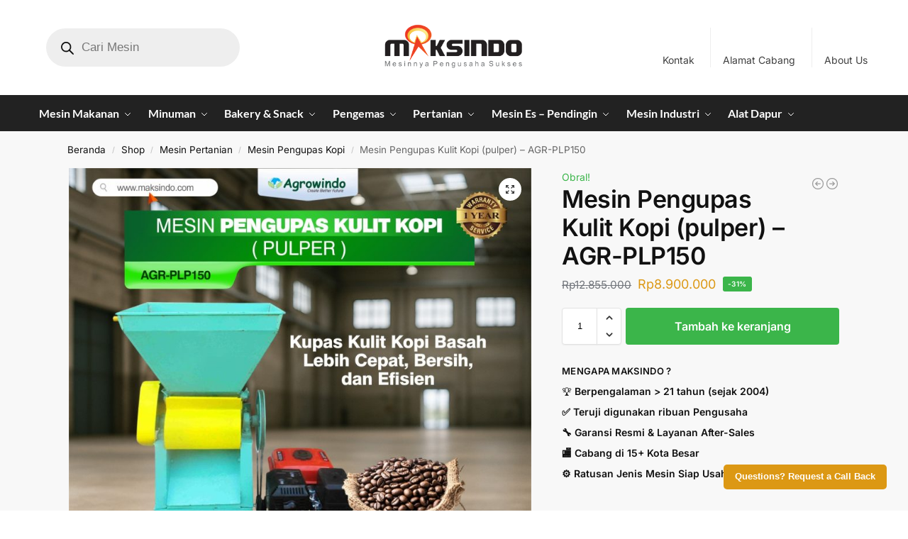

--- FILE ---
content_type: text/html; charset=UTF-8
request_url: https://www.tokomesin.com/shop/mesin-pengupas-kulit-kopi-pulper-agr-plp150
body_size: 50563
content:
<!doctype html>
<html lang="id">
<head>
<meta charset="UTF-8">
<meta name="viewport" content="height=device-height, width=device-width, initial-scale=1">
<link rel="profile" href="https://gmpg.org/xfn/11">
<link rel="pingback" href="https://www.tokomesin.com/xmlrpc.php">

<meta name='robots' content='index, follow, max-image-preview:large, max-snippet:-1, max-video-preview:-1' />
	<style>img:is([sizes="auto" i], [sizes^="auto," i]) { contain-intrinsic-size: 3000px 1500px }</style>
	
	<!-- This site is optimized with the Yoast SEO plugin v26.1.1 - https://yoast.com/wordpress/plugins/seo/ -->
	<title>Mesin Pengupas Kulit Kopi (pulper) - AGR-PLP150 - Toko Mesin Maksindo</title><style id="rocket-critical-css">ul{box-sizing:border-box}:root{--wp--preset--font-size--normal:16px;--wp--preset--font-size--huge:42px}.screen-reader-text{border:0;clip-path:inset(50%);height:1px;margin:-1px;overflow:hidden;padding:0;position:absolute;width:1px;word-wrap:normal!important}button.pswp__button{box-shadow:none!important;background-image:url(https://www.tokomesin.com/wp-content/plugins/woocommerce/assets/css/photoswipe/default-skin/default-skin.png)!important}button.pswp__button,button.pswp__button--arrow--left::before,button.pswp__button--arrow--right::before{background-color:transparent!important}button.pswp__button--arrow--left,button.pswp__button--arrow--right{background-image:none!important}.pswp{display:none;position:absolute;width:100%;height:100%;left:0;top:0;overflow:hidden;-ms-touch-action:none;touch-action:none;z-index:1500;-webkit-text-size-adjust:100%;-webkit-backface-visibility:hidden;outline:0}.pswp *{-webkit-box-sizing:border-box;box-sizing:border-box}.pswp__bg{position:absolute;left:0;top:0;width:100%;height:100%;background:#000;opacity:0;-webkit-transform:translateZ(0);transform:translateZ(0);-webkit-backface-visibility:hidden;will-change:opacity}.pswp__scroll-wrap{position:absolute;left:0;top:0;width:100%;height:100%;overflow:hidden}.pswp__container{-ms-touch-action:none;touch-action:none;position:absolute;left:0;right:0;top:0;bottom:0}.pswp__container{-webkit-touch-callout:none}.pswp__bg{will-change:opacity}.pswp__container{-webkit-backface-visibility:hidden}.pswp__item{position:absolute;left:0;right:0;top:0;bottom:0;overflow:hidden}.pswp__button{width:44px;height:44px;position:relative;background:0 0;overflow:visible;-webkit-appearance:none;display:block;border:0;padding:0;margin:0;float:left;opacity:.75;-webkit-box-shadow:none;box-shadow:none}.pswp__button::-moz-focus-inner{padding:0;border:0}.pswp__button,.pswp__button--arrow--left:before,.pswp__button--arrow--right:before{background:url(https://www.tokomesin.com/wp-content/plugins/woocommerce/assets/css/photoswipe/default-skin/default-skin.png) 0 0 no-repeat;background-size:264px 88px;width:44px;height:44px}.pswp__button--close{background-position:0 -44px}.pswp__button--share{background-position:-44px -44px}.pswp__button--fs{display:none}.pswp__button--zoom{display:none;background-position:-88px 0}.pswp__button--arrow--left,.pswp__button--arrow--right{background:0 0;top:50%;margin-top:-50px;width:70px;height:100px;position:absolute}.pswp__button--arrow--left{left:0}.pswp__button--arrow--right{right:0}.pswp__button--arrow--left:before,.pswp__button--arrow--right:before{content:'';top:35px;background-color:rgba(0,0,0,.3);height:30px;width:32px;position:absolute}.pswp__button--arrow--left:before{left:6px;background-position:-138px -44px}.pswp__button--arrow--right:before{right:6px;background-position:-94px -44px}.pswp__share-modal{display:block;background:rgba(0,0,0,.5);width:100%;height:100%;top:0;left:0;padding:10px;position:absolute;z-index:1600;opacity:0;-webkit-backface-visibility:hidden;will-change:opacity}.pswp__share-modal--hidden{display:none}.pswp__share-tooltip{z-index:1620;position:absolute;background:#fff;top:56px;border-radius:2px;display:block;width:auto;right:44px;-webkit-box-shadow:0 2px 5px rgba(0,0,0,.25);box-shadow:0 2px 5px rgba(0,0,0,.25);-webkit-transform:translateY(6px);-ms-transform:translateY(6px);transform:translateY(6px);-webkit-backface-visibility:hidden;will-change:transform}.pswp__counter{position:relative;left:0;top:0;height:44px;font-size:13px;line-height:44px;color:#fff;opacity:.75;padding:0 10px;margin-inline-end:auto}.pswp__caption{position:absolute;left:0;bottom:0;width:100%;min-height:44px}.pswp__caption__center{text-align:left;max-width:420px;margin:0 auto;font-size:13px;padding:10px;line-height:20px;color:#ccc}.pswp__preloader{width:44px;height:44px;position:absolute;top:0;left:50%;margin-left:-22px;opacity:0;will-change:opacity;direction:ltr}.pswp__preloader__icn{width:20px;height:20px;margin:12px}@media screen and (max-width:1024px){.pswp__preloader{position:relative;left:auto;top:auto;margin:0;float:right}}.pswp__ui{-webkit-font-smoothing:auto;visibility:visible;opacity:1;z-index:1550}.pswp__top-bar{position:absolute;left:0;top:0;height:44px;width:100%;display:flex;justify-content:flex-end}.pswp__caption,.pswp__top-bar{-webkit-backface-visibility:hidden;will-change:opacity}.pswp__caption,.pswp__top-bar{background-color:rgba(0,0,0,.5)}.pswp__ui--hidden .pswp__button--arrow--left,.pswp__ui--hidden .pswp__button--arrow--right,.pswp__ui--hidden .pswp__caption,.pswp__ui--hidden .pswp__top-bar{opacity:.001}*,::after,::before{box-sizing:border-box}html{font-family:system-ui,'Segoe UI',Roboto,Helvetica,Arial,sans-serif,'Apple Color Emoji','Segoe UI Emoji';line-height:1.5;-webkit-text-size-adjust:100%;-moz-tab-size:4;-o-tab-size:4;tab-size:4}body{margin:0}button{text-transform:none}[type='button'],[type='submit'],button{-webkit-appearance:button}::-moz-focus-inner{border-style:none;padding:0}:-moz-focusring{outline:ButtonText dotted 1px}:-moz-ui-invalid{box-shadow:none}::-webkit-inner-spin-button,::-webkit-outer-spin-button{height:auto}[type='search']{-webkit-appearance:textfield;outline-offset:-2px}::-webkit-search-decoration{-webkit-appearance:none}::-webkit-file-upload-button{-webkit-appearance:button;font:inherit}html{-webkit-text-size-adjust:100%;-moz-text-size-adjust:100%;text-size-adjust:100%;overflow-wrap:break-word;scrollbar-gutter:stable}img{display:block;vertical-align:middle}img{display:block;max-width:100%;height:auto}h1{text-wrap:pretty}a,button,input{touch-action:manipulation}body,button,input{-webkit-font-smoothing:antialiased;-moz-osx-font-smoothing:grayscale}h1,p{margin:0}ul{list-style:none;margin:0;padding:0}button::-moz-focus-inner,input::-moz-focus-inner{padding:0;border:0}button{-webkit-appearance:button;background-color:transparent;background-image:none}header,main,nav{display:block}a{color:#2c2d33;background-color:transparent;text-decoration:none}a,button,input{touch-action:manipulation}img{max-width:100%;height:auto;border:0;border-radius:0}svg:not(:root){overflow:hidden}input[type=number]::-webkit-inner-spin-button,input[type=number]::-webkit-outer-spin-button{height:auto}input[type=search]::-webkit-search-cancel-button,input[type=search]::-webkit-search-decoration{-webkit-appearance:none}ul{padding:0}p{margin:0 0 1.21575rem}ul{margin:0 0 1.41575em 20px}ul{list-style:disc}button,input{vertical-align:baseline}button{border:none}input[type="number"]{-webkit-appearance:none;border-radius:0}.button{display:inline-block;padding:0.8180469716em 1.41575em;border:0;border-color:#43454b;border-radius:4px;font-size:clamp(0.875rem,0.8115rem + 0.2033vw,0.9375rem);outline:0;background:0 0;background-color:#43454b;font-weight:600;text-shadow:none;text-decoration:none;-webkit-appearance:none}input[type="number"],input[type="search"]{outline:0;margin-bottom:0;border:1px solid #d2d6dc;border-radius:0.3rem;box-shadow:0 1px 2px 0 rgba(0,0,0,0.05);height:40px;padding:0 0.7em}input[type="search"]{padding-left:43px}input[type="search"]::-webkit-search-decoration{-webkit-appearance:none}input[type="search"]::-moz-placeholder{color:#555}.site-search input[type="search"]{border:0;background:#f8f8f8;border:1px solid #f8f8f8}.site-search form:before{left:15px;top:50%;margin-top:-7px;width:16px;height:16px}.woocommerce-product-search:before{width:18px;height:18px;content:"";display:inline-block;position:absolute;z-index:1;top:0.7em;left:0.8em;background-color:#ccc;-webkit-mask-image:url("data:image/svg+xml;charset=utf8,%3Csvg width='24' height='24' viewBox='0 0 24 24' fill='none' xmlns='http://www.w3.org/2000/svg'%3E%3Cpath d='M21 21L15 15M17 10C17 13.866 13.866 17 10 17C6.13401 17 3 13.866 3 10C3 6.13401 6.13401 3 10 3C13.866 3 17 6.13401 17 10Z' stroke='%234A5568' stroke-width='2' stroke-linecap='round' stroke-linejoin='round'/%3E%3C/svg%3E");mask-image:url("data:image/svg+xml;charset=utf8,%3Csvg width='24' height='24' viewBox='0 0 24 24' fill='none' xmlns='http://www.w3.org/2000/svg'%3E%3Cpath d='M21 21L15 15M17 10C17 13.866 13.866 17 10 17C6.13401 17 3 13.866 3 10C3 6.13401 6.13401 3 10 3C13.866 3 17 6.13401 17 10Z' stroke='%234A5568' stroke-width='2' stroke-linecap='round' stroke-linejoin='round'/%3E%3C/svg%3E");-webkit-mask-position:center;mask-position:center;-webkit-mask-repeat:no-repeat;mask-repeat:no-repeat;-webkit-mask-size:contain;mask-size:contain}h1{margin:0 0 1rem}@media (max-width:768px){.site{font-size:15px}input{font-size:16px}.site h1{font-size:30px;letter-spacing:-0.01em}}@media (min-width:993px){.site-header .col-full{display:flex;flex-wrap:wrap;align-items:center}.site-header{position:relative;z-index:20}.site-header .site-branding{line-height:1}.site-branding .site-title{margin:0;font-size:20px}.site-header .site-search{margin-left:3em;flex-grow:1}.site-search input{padding-top:1.45rem;padding-bottom:1.45rem}.site-header .widget{margin-bottom:0}.site-branding a{color:#111;font-weight:bold}.main-header{display:flex}}@media (max-width:1060px) and (min-width:993px){body:not(.header-4):not(.header-5) .site-header .site-search{width:100px}}@media (max-width:992px){.main-header{position:relative}.site-branding{display:flex;flex-direction:column;width:100%;height:70px;justify-content:center;align-items:center;text-align:center}.site-header .shoptimizer-cart a.cart-contents .amount{display:none}.site-branding button.menu-toggle{position:absolute;left:15px;width:60px;height:30px;padding:0;background-color:transparent;display:block}.menu-toggle .bar{display:block;position:absolute;top:calc(50% - 1px);z-index:0;width:22px;height:2px;opacity:1;background-color:#222;transform:rotate(0)}.menu-toggle .bar:nth-child(1){margin-top:-7px}.menu-toggle .bar:nth-child(2){margin-top:-1px}.menu-toggle .bar:nth-child(3){margin-top:5px}.menu-toggle .bar-text{position:absolute;top:0;left:0;margin-top:8px;margin-left:28px;font-size:10px;font-weight:600;letter-spacing:0.03em}.site-header .site-header-cart{position:absolute;z-index:2;right:15px}body:not(.mobile-toggled).sticky-m .site-header{position:sticky;z-index:9;top:0;box-shadow:0 1px 15px rgba(0,0,0,0.08)}}@media (min-width:993px){.col-full{box-sizing:content-box;margin-right:auto;margin-left:auto;max-width:1170px;padding-right:2.617924em;padding-left:2.617924em}.col-full:after{display:block;clear:both;content:""}}@media (max-width:992px){.col-full{padding-right:1em;padding-left:1em}}.site-content{position:relative}@media (min-width:993px){.site-content:after{display:block;visibility:hidden;position:absolute;z-index:5;top:0;left:0;width:100%;height:100%;opacity:0;background:rgba(0,0,0,0.7);content:""}}@media (max-width:992px){.mobile-overlay{visibility:hidden;position:fixed;z-index:101;top:0;left:0;width:100%;height:100%;opacity:0;background:rgba(0,0,0,0.65);background:rgba(52,53,55,0.4);content:""}.close-drawer{color:#fff}}.woocommerce-breadcrumb{padding-top:0.75rem;padding-bottom:0.75rem;font-size:clamp(0.75rem,0.6547rem + 0.3049vw,0.84375rem);white-space:nowrap;text-overflow:ellipsis;overflow:hidden;color:#666}@media (min-width:993px){.woocommerce-breadcrumb{padding-top:1rem;padding-bottom:1rem}}.woocommerce-breadcrumb a{color:#111}.woocommerce-breadcrumb a:first-of-type:before{display:none}.woocommerce-breadcrumb .breadcrumb-separator{display:inline-block;position:relative;top:-1px;padding:0 0.8em;opacity:0.4;font-size:0.8em}.single-product .woocommerce-breadcrumb{max-width:1170px;margin-right:auto;margin-left:auto;padding-right:2.617924em;padding-left:2.617924em}@media (min-width:993px) and (max-width:1480px){.single-product .woocommerce-breadcrumb{padding-left:calc(2.617924em + 5px)}}.single-product .product form.cart .single_add_to_cart_button:after{position:absolute;top:50%;left:50%;margin-top:-9px;margin-left:-9px;opacity:0;content:"";display:inline-block;width:18px;height:18px;border:1px solid rgba(255,255,255,0.3);border-left-color:#fff;border-radius:50%;vertical-align:middle}@media (max-width:992px){.single-product .woocommerce-breadcrumb{padding-right:0;padding-left:0}}@media (min-width:993px){.site-header-cart{line-height:60px;margin-left:auto}.shoptimizer-cart .cart-contents{padding:0;color:#fff}.shoptimizer-cart a.cart-contents .count{position:relative}.site-header .site-header-cart{display:none;width:auto}}.shoptimizer-cart .cart-contents .count{opacity:1;font-size:0.8em}.shoptimizer-cart .cart-contents:after{margin-left:10px}.shoptimizer-cart a.cart-contents .count{display:inline-block;position:relative;width:auto;min-width:28px;height:28px;margin-left:5px;padding:3px;border:1px solid #dc9814;border-bottom-right-radius:3px;border-bottom-left-radius:3px;color:#dc9814;font-size:12px;line-height:22px;text-align:center;letter-spacing:-0.7px}.shoptimizer-cart a.cart-contents .count:after{position:absolute;bottom:90%;left:50%;width:10px;height:6px;margin-bottom:1px;margin-left:-6px;border:1px solid #dc9814;border-bottom:0;border-top-left-radius:99px;border-top-right-radius:99px;content:""}.shoptimizer-cart .cart-contents{display:block;text-decoration:none}.shoptimizer-mini-cart-wrap{overflow:hidden;position:fixed;z-index:102;top:0;right:-420px;left:auto;width:420px;height:100%;background-color:#fff;outline:0}@media (max-width:480px){.shoptimizer-mini-cart-wrap{width:100%;right:-100%}}#ajax-loading{position:absolute;z-index:100;top:0;left:0;width:100%;height:100%;background-color:rgba(255,255,255,0.5)}.shoptimizer-loader{display:flex;align-items:center;justify-content:center;width:100%;height:100%}.spinner{width:38px;height:38px;border:1px solid #ccc;border-bottom-color:#111;border-radius:50%;display:inline-block;box-sizing:border-box;animation:0.8s linear infinite rotation}.cart-drawer-heading{position:absolute;margin:12px 20px;font-size:17px;font-weight:600;color:#111}.shoptimizer-mini-cart-wrap .close-drawer{display:block;position:absolute;top:12.5px;right:16px;width:26px;height:26px;color:#111;padding:0;background:none}.shoptimizer-mini-cart-wrap .close-drawer span{display:flex;width:26px;height:26px}.shoptimizer-mini-cart-wrap .widget_shopping_cart{display:flex;overflow-x:hidden;overflow-y:auto;position:relative;z-index:10;top:auto;left:auto;height:calc(100% - 50px);margin:0;margin-top:50px;padding:0 20px;background:#fff}.shoptimizer-mini-cart-wrap .widget_shopping_cart_content{display:flex;flex-direction:column;width:100%}@media (min-width:993px){.menu-toggle,.mobile-menu.close-drawer,body:not(.header-4) .col-full-nav .site-search{display:none}.menu-primary-menu-container{margin-left:0}.col-full-nav{width:100%;border-top:1px solid transparent}.shoptimizer-primary-navigation{display:flex}body:not(.header-4).sticky-d .col-full-nav{position:sticky;z-index:10;top:0}.main-navigation ul{margin:0}.main-navigation ul li{display:inline-block}.main-navigation ul li.menu-item>a{display:block}.menu-primary-menu-container>ul>li>a span{position:relative}.menu-primary-menu-container>ul>li>a{padding-right:0.55em;padding-left:0.55em}.menu-primary-menu-container>ul>li:first-child>a{padding-left:0}.menu-primary-menu-container>ul>li>a span:before{display:block;position:absolute;top:calc(100% + 2px);left:0;width:100%;border-bottom:1px solid #ccc;content:"";transform:scale(0,1);transform-origin:right center}}.secondary-navigation{display:none}@media (min-width:993px){.secondary-navigation{display:block;float:right;margin-left:auto;padding-left:1.2em}.secondary-navigation .menu{margin-right:-15px}.secondary-navigation ul{margin:0}.secondary-navigation ul li{display:inline-block;position:relative}.secondary-navigation ul li a{position:relative;display:block;padding:0.7em 0.875em 0;color:#111;font-size:14px}.secondary-navigation .menu li:not(.ri) a{padding-top:35px}.secondary-navigation .menu-item{padding:0 5px;border-left:1px solid #eee}.secondary-navigation .menu-item:first-child{border:0}}@media (max-width:992px){.col-full-nav .site-header-cart{display:none}.col-full-nav .shoptimizer-primary-navigation.col-full{padding:0}.main-navigation{padding-top:1rem}.main-navigation ul{list-style:none;margin:0}.main-navigation ul li{position:relative}.menu-primary-menu-container>ul>li>a{display:block;padding:0.35rem 0}.site-search{display:none}.col-full-nav .site-search{display:block;padding-top:20px;position:relative;z-index:4}.col-full-nav{position:fixed;z-index:102;padding:0 15px;top:0;bottom:0;height:100%;left:-300px;width:300px;min-height:100vh;min-height:-moz-available;min-height:fill-available;min-height:-webkit-fill-available;max-height:100vh;overflow-y:auto;overflow-x:hidden;background:#fff;overscroll-behavior:contain;-webkit-overflow-scrolling:touch;box-shadow:0 0 10 rgba(0,0,0,0.15)}.mobile-menu.close-drawer{visibility:hidden;position:fixed;z-index:999;top:40px;left:310px;padding:0;opacity:0}}.quantity{position:relative}.quantity .qty{text-align:center}.quantity input::-webkit-inner-spin-button,.quantity input::-webkit-outer-spin-button{-webkit-appearance:none;margin:0}.quantity input[type=number]{-moz-appearance:textfield}.quantity .minus,.quantity .plus{height:26px}.quantity-nav{position:absolute;top:0;right:-34px;bottom:0;width:35px;border:1px solid #e2e2e2;border-top-right-radius:4px;border-bottom-right-radius:4px;background:#fff;box-shadow:0 1px 2px 0 rgba(0,0,0,0.05)}.quantity-button{position:absolute;right:0;left:0;height:50%;background:center no-repeat;background-size:auto 8px}.quantity-button.quantity-down:before,.quantity-button.quantity-up:before{content:"";width:18px;height:18px;position:absolute;left:50%;top:50%;transform:translate(-50%,-50%);background:#333;-webkit-mask-position:center;mask-position:center;-webkit-mask-repeat:no-repeat;mask-repeat:no-repeat;-webkit-mask-size:contain;mask-size:contain}.quantity-button.quantity-up:before{-webkit-mask-image:url("data:image/svg+xml;charset=utf8,%3Csvg width='20' height='20' viewBox='0 0 20 20' fill='none' xmlns='http://www.w3.org/2000/svg'%3E%3Cpath fill-rule='evenodd' clip-rule='evenodd' d='M14.7071 12.7071C14.3166 13.0976 13.6834 13.0976 13.2929 12.7071L10 9.41421L6.70711 12.7071C6.31658 13.0976 5.68342 13.0976 5.29289 12.7071C4.90237 12.3166 4.90237 11.6834 5.29289 11.2929L9.29289 7.29289C9.68342 6.90237 10.3166 6.90237 10.7071 7.29289L14.7071 11.2929C15.0976 11.6834 15.0976 12.3166 14.7071 12.7071Z' fill='%234A5568'/%3E%3C/svg%3E");mask-image:url("data:image/svg+xml;charset=utf8,%3Csvg width='20' height='20' viewBox='0 0 20 20' fill='none' xmlns='http://www.w3.org/2000/svg'%3E%3Cpath fill-rule='evenodd' clip-rule='evenodd' d='M14.7071 12.7071C14.3166 13.0976 13.6834 13.0976 13.2929 12.7071L10 9.41421L6.70711 12.7071C6.31658 13.0976 5.68342 13.0976 5.29289 12.7071C4.90237 12.3166 4.90237 11.6834 5.29289 11.2929L9.29289 7.29289C9.68342 6.90237 10.3166 6.90237 10.7071 7.29289L14.7071 11.2929C15.0976 11.6834 15.0976 12.3166 14.7071 12.7071Z' fill='%234A5568'/%3E%3C/svg%3E")}.quantity-button.quantity-down:before{-webkit-mask-image:url("data:image/svg+xml;charset=utf8,%3Csvg width='20' height='20' viewBox='0 0 20 20' fill='none' xmlns='http://www.w3.org/2000/svg'%3E%3Cpath fill-rule='evenodd' clip-rule='evenodd' d='M5.29289 7.29289C5.68342 6.90237 6.31658 6.90237 6.70711 7.29289L10 10.5858L13.2929 7.29289C13.6834 6.90237 14.3166 6.90237 14.7071 7.29289C15.0976 7.68342 15.0976 8.31658 14.7071 8.70711L10.7071 12.7071C10.3166 13.0976 9.68342 13.0976 9.29289 12.7071L5.29289 8.70711C4.90237 8.31658 4.90237 7.68342 5.29289 7.29289Z' fill='%234A5568'/%3E%3C/svg%3E");mask-image:url("data:image/svg+xml;charset=utf8,%3Csvg width='20' height='20' viewBox='0 0 20 20' fill='none' xmlns='http://www.w3.org/2000/svg'%3E%3Cpath fill-rule='evenodd' clip-rule='evenodd' d='M5.29289 7.29289C5.68342 6.90237 6.31658 6.90237 6.70711 7.29289L10 10.5858L13.2929 7.29289C13.6834 6.90237 14.3166 6.90237 14.7071 7.29289C15.0976 7.68342 15.0976 8.31658 14.7071 8.70711L10.7071 12.7071C10.3166 13.0976 9.68342 13.0976 9.29289 12.7071L5.29289 8.70711C4.90237 8.31658 4.90237 7.68342 5.29289 7.29289Z' fill='%234A5568'/%3E%3C/svg%3E")}.product .cart .quantity .input-text{width:50px;height:52px;padding:0 0.4em;border:1px solid #e2e2e2;background-color:#fff;outline-offset:-3px;border-top-left-radius:4px;border-bottom-left-radius:4px;border-top-right-radius:0;border-bottom-right-radius:0}.product .quantity .minus{bottom:0}.col-full.topbar-wrapper{max-width:100%;border-bottom:1px solid #eee}.top-bar .col-full{display:flex;padding:0;align-items:center}@media (max-width:992px){.topbar-wrapper .top-bar{padding:0.6rem 0;font-size:clamp(0.75rem,0.623rem + 0.4065vw,0.875rem)}.top-bar{border-bottom:none}.top-bar .col-full{padding:0}}@media (max-width:768px){.col-full.topbar-wrapper.hide-on-mobile{display:none}.top-bar .col-full{display:block;text-align:center;max-width:100%}}.widget_product_search form{position:relative}.widget_product_search input{width:100%}.widget_product_search form button[type="submit"]{clip:rect(1px 1px 1px 1px);position:absolute!important;right:0}@keyframes rotation{0%{transform:rotate(0)}100%{transform:rotate(360deg)}}.screen-reader-text{position:absolute;visibility:hidden;width:1px;height:1px;padding:0;margin:-1px;overflow:hidden;clip:rect(0,0,0,0);white-space:nowrap;border-width:0}.clear{clear:both}@media (max-width:992px){.hide-on-mobile{display:none!important}}dialog.shoptimizer-modal{display:flex;flex-direction:column;max-inline-size:min(80vw,60ch);max-block-size:min(80vh,100%);max-block-size:min(80dvb,100%);border:none;padding:0;background-color:transparent;border-radius:0.75rem;overflow:visible}dialog.shoptimizer-modal .shoptimizer-modal--container{padding:1.8rem;border-radius:0.75rem;background-color:#fff;overflow-x:hidden;overflow-y:auto}dialog.shoptimizer-modal:not([open]){opacity:0;display:none}dialog.shoptimizer-modal form[method="dialog"]{position:absolute;z-index:1;right:20px;top:-10px}dialog.shoptimizer-modal form[method="dialog"] button{position:fixed}dialog.shoptimizer-modal .shoptimizer-modal--button_close{border-radius:99%}.shoptimizer-modal--button_close{border:none;padding:0;width:30px;height:30px;background:#fff;border:1.5px solid transparent;border-color:#444;align-items:center;justify-content:center;display:inline-flex}.shoptimizer-modal--button_close svg{width:16px;height:16px;stroke:#444;stroke-width:2.5}@media (min-width:993px){.call-back-feature{position:fixed;z-index:5;right:30px;bottom:30px}}@media (min-width:771px) and (max-width:992px){.call-back-feature{display:none}}@media (max-width:770px){.call-back-feature{position:inherit;width:100%;margin-top:1rem}.call-back-feature button{width:100%}dialog.shoptimizer-modal[data-shoptimizermodal-id="callBack"]{max-inline-size:100%;top:auto;width:calc(100% - 30px);margin:15px}}.callback-product_content{gap:3px;display:flex;flex-direction:column}.call-back-feature button{padding:0.8em 1.3em;border-radius:5px;color:#fff;background-color:#dc9814;font-size:12.5px;font-weight:600;line-height:1.2}.callback-product_wrapper{display:flex;align-items:center;margin:-30px -30px 20px;padding:20px 30px;border-bottom:1px solid #e2e2e2;background:linear-gradient(180deg,rgba(255,255,255,0) 0,rgba(240,240,240,0.5) 100%)}.callback-product_wrapper img{max-width:70px;margin-right:20px}.callback-product_title{font-size:14px;font-weight:600;line-height:1.5}.callback-product_price{font-size:13px}@media only screen and (min-width:1070px){.single-product .site-content .col-full{max-width:inherit;margin:0;padding:0}}.product-details-wrapper,.woocommerce-tabs.wc-tabs-wrapper{max-width:1170px;margin-right:auto;margin-left:auto}.product-details-wrapper,.woocommerce-tabs.wc-tabs-wrapper{padding-right:1em;padding-left:1em}@media (min-width:993px){.product-details-wrapper,.woocommerce-tabs.wc-tabs-wrapper{padding-right:2.617924em;padding-left:2.617924em}}.single-product .content-area{width:100%}@media (max-width:992px){.single-product .content-area{width:calc(100% + 2em);margin-left:-1em}}.product-details-wrapper{overflow:hidden;padding-bottom:2rem}body:not(.sticky-atc-open) .product-details-wrapper{position:relative;z-index:5}.product{position:relative}@media (min-width:993px){.product .images,.product .woocommerce-product-gallery{float:left}.product .summary{position:relative;float:right}.product .images,.product .woocommerce-product-gallery{width:60%}.product .summary{width:36%}}@media (min-width:993px) and (max-width:1199px){.single-product .site-content .col-full{padding:0}.product .images,.product .woocommerce-product-gallery{width:50%}.product .summary{width:46%}}.product .images,.product .woocommerce-product-gallery{position:relative}.product .woocommerce-product-gallery__wrapper img{width:100%;display:block}.product .woocommerce-product-gallery .woocommerce-product-gallery__trigger{position:absolute;top:0.875em;right:0.875em;width:2em;height:2em;text-indent:-9999px;overflow:hidden;z-index:1;border-radius:50%;color:#111;background:#fff}.product .woocommerce-product-gallery .woocommerce-product-gallery__trigger:before{display:block;width:16px;height:16px;position:absolute;left:50%;top:50%;transform:translate(-50%,-50%);content:"";background:#333;-webkit-mask-image:url("data:image/svg+xml;charset=utf8,%3Csvg width='24' height='24' viewBox='0 0 24 24' fill='none' xmlns='http://www.w3.org/2000/svg'%3E%3Cpath d='M4 8V4M4 4H8M4 4L9 9M20 8V4M20 4H16M20 4L15 9M4 16V20M4 20H8M4 20L9 15M20 20L15 15M20 20V16M20 20H16' stroke='%23374151' stroke-width='2' stroke-linecap='round' stroke-linejoin='round'/%3E%3C/svg%3E");mask-image:url("data:image/svg+xml;charset=utf8,%3Csvg width='24' height='24' viewBox='0 0 24 24' fill='none' xmlns='http://www.w3.org/2000/svg'%3E%3Cpath d='M4 8V4M4 4H8M4 4L9 9M20 8V4M20 4H16M20 4L15 9M4 16V20M4 20H8M4 20L9 15M20 20L15 15M20 20V16M20 20H16' stroke='%23374151' stroke-width='2' stroke-linecap='round' stroke-linejoin='round'/%3E%3C/svg%3E");-webkit-mask-size:contain;mask-size:contain}.woocommerce-product-gallery__image:not(.flex-active-slide) img{margin-left:-1px}.woocommerce-product-gallery__image:only-child img{margin:0}.pswp__caption__center{text-align:center}.summary h1{margin-bottom:0.35rem;padding-right:60px;word-break:break-word}.shoptimizer-product-prevnext{display:block;position:absolute;display:inline-flex;top:12px;right:0}.shoptimizer-product-prevnext a{display:inline-flex;position:relative;color:#333}.shoptimizer-product-prevnext .title{display:block;padding:0.5rem 0.75rem 0.25rem;font-size:12px;line-height:1.4}.shoptimizer-product-prevnext .prevnext_price{display:block;padding-bottom:10px;color:#444;font-size:11px;line-height:1.4}.shoptimizer-product-prevnext svg{width:20px;height:20px;stroke:#999}.shoptimizer-product-prevnext .tooltip{visibility:hidden;position:absolute;z-index:2;right:0;width:120px;margin-top:30px;opacity:0;background-color:#fff;box-shadow:0 0 3px rgba(0,0,0,0.15);font-size:13px;text-align:center;transform:translateY(10px)}.shoptimizer-product-prevnext .tooltip img{display:block}@media (max-width:992px){.product .images,.product .woocommerce-product-gallery{margin-bottom:1rem}.summary h1.entry-title{font-size:24px;padding-right:0}.shoptimizer-product-prevnext{display:none}}.product p.price{float:left;margin:0 0 0.5rem;color:#222;font-size:clamp(1rem,0.873rem + 0.4065vw,1.125rem)}.product form.cart .quantity{float:left}div.product .summary form.cart{margin:0.75rem 0 1rem}.cart .single_add_to_cart_button{float:left;width:calc(100% - 90px);height:52px;margin-left:40px;padding-top:0;padding-bottom:0;border-radius:4px;background:#3bb54a;font-size:18px;font-weight:400;line-height:52px;text-align:center}.product form.cart .button{position:relative}.product form.cart .single_add_to_cart_button:after{position:absolute;top:50%;left:50%;margin-top:-9px;margin-left:-9px;opacity:0;content:"";display:inline-block;width:18px;height:18px;border:1px solid rgba(255,255,255,0.3);border-left-color:#fff;border-radius:50%;vertical-align:middle}.product form.cart:after,.product form.cart:before{display:table;content:"";clear:both}#shoptimizer-modals-wrapper{display:grid;grid-template-columns:auto auto;grid-auto-columns:minmax(0,1fr);grid-auto-flow:column;gap:15px}.woocommerce-tabs.wc-tabs-wrapper{max-width:100%;width:100%;border-top:1px solid #f5f5f5}.woocommerce-tabs{overflow:hidden;background-color:#fff}@media (min-width:993px){.woocommerce-tabs{padding-bottom:2.617924em}}.woocommerce-tabs ul.tabs{margin:0;padding-top:1.5rem;text-align:center;list-style:none}.woocommerce-tabs ul.tabs li{position:relative;display:inline-block}.woocommerce-tabs ul.tabs li a{display:block;padding:0.75rem;color:#444;font-size:clamp(0.9375rem,0.874rem + 0.2033vw,1rem)}.woocommerce-tabs .tabs li a:after{display:block;position:absolute;top:calc(100% - 8px);left:11px;width:calc(100% - 22px);border-bottom:3px solid #ccc;content:"";transform:scale(0,1);transform-origin:right center;will-change:transform}.woocommerce-tabs ul.tabs li.active a{color:#111;font-weight:600}.woocommerce-tabs .tabs li.active a:after{transform:scale(1,1);transform-origin:left center}@media (max-width:600px){.woocommerce-tabs ul.tabs{text-align:left}.woocommerce-tabs ul.tabs li,.woocommerce-tabs ul.tabs li a{display:block;padding:0}.woocommerce-tabs ul.tabs li{padding:0.7rem 0;border-bottom:1px solid #eee}.woocommerce-tabs .tabs li a:after{display:none}}@media (prefers-reduced-motion:reduce){*,::before,::after{animation-delay:-1ms!important;animation-duration:1ms!important;animation-iteration-count:1!important;background-attachment:initial!important;scroll-behavior:auto!important}}.col-full.topbar-wrapper{border:none}@media (min-width:992px){.col-full.main-header,.col-full-nav{padding-top:0px;padding-bottom:0px}}@media (max-width:992px){.main-header,.site-branding{height:0px}}.screen-reader-text{clip:rect(1px,1px,1px,1px);word-wrap:normal!important;border:0;clip-path:inset(50%);height:1px;margin:-1px;overflow:hidden;overflow-wrap:normal!important;padding:0;position:absolute!important;width:1px}</style><link rel="preload" href="https://www.tokomesin.com/wp-content/cache/min/1/a8d8bc52275c1ebc429731c02a72d837.css" data-rocket-async="style" as="style" onload="this.onload=null;this.rel='stylesheet'" onerror="this.removeAttribute('data-rocket-async')"  media="all" data-minify="1" />
	<link rel="canonical" href="https://www.tokomesin.com/shop/mesin-pengupas-kulit-kopi-pulper-agr-plp150" />
	<meta property="og:locale" content="id_ID" />
	<meta property="og:type" content="article" />
	<meta property="og:title" content="Mesin Pengupas Kulit Kopi (pulper) - AGR-PLP150 - Toko Mesin Maksindo" />
	<meta property="og:description" content="Mesin Pengupas Kulit Kopi Basah Type AGR-PLP150 Ingin mengupas kulit kopi dengan mudah dan cepat ? Kini  Toko Mesin Maksindo sudah menghadirkan mesin terbaru pengupas kulit kopi (pulper) Agrowindo type AGR-PLP150 Fungsi mesin ini adalah mengupas kulit kopi basah dengan cepat dan mudah serta efisien. Masukkan kopi yang hendak dikupas ke mesin dan sambungkan keran air [&hellip;]" />
	<meta property="og:url" content="https://www.tokomesin.com/shop/mesin-pengupas-kulit-kopi-pulper-agr-plp150" />
	<meta property="og:site_name" content="Toko Mesin Maksindo" />
	<meta property="article:publisher" content="http://www.facebook.com/tokomesinmaksindo" />
	<meta property="article:modified_time" content="2025-11-06T06:40:34+00:00" />
	<meta property="og:image" content="https://www.tokomesin.com/wp-content/uploads/2025/11/WhatsApp-Image-2025-11-06-at-13.24.52-scaled.jpeg" />
	<meta property="og:image:width" content="800" />
	<meta property="og:image:height" content="800" />
	<meta property="og:image:type" content="image/jpeg" />
	<script type="application/ld+json" class="yoast-schema-graph">{"@context":"https://schema.org","@graph":[{"@type":"WebPage","@id":"https://www.tokomesin.com/shop/mesin-pengupas-kulit-kopi-pulper-agr-plp150","url":"https://www.tokomesin.com/shop/mesin-pengupas-kulit-kopi-pulper-agr-plp150","name":"Mesin Pengupas Kulit Kopi (pulper) - AGR-PLP150 - Toko Mesin Maksindo","isPartOf":{"@id":"https://www.tokomesin.com/#website"},"primaryImageOfPage":{"@id":"https://www.tokomesin.com/shop/mesin-pengupas-kulit-kopi-pulper-agr-plp150#primaryimage"},"image":{"@id":"https://www.tokomesin.com/shop/mesin-pengupas-kulit-kopi-pulper-agr-plp150#primaryimage"},"thumbnailUrl":"https://www.tokomesin.com/wp-content/uploads/2025/11/WhatsApp-Image-2025-11-06-at-13.24.52-scaled.jpeg","datePublished":"2025-11-05T17:00:43+00:00","dateModified":"2025-11-06T06:40:34+00:00","breadcrumb":{"@id":"https://www.tokomesin.com/shop/mesin-pengupas-kulit-kopi-pulper-agr-plp150#breadcrumb"},"inLanguage":"id","potentialAction":[{"@type":"ReadAction","target":["https://www.tokomesin.com/shop/mesin-pengupas-kulit-kopi-pulper-agr-plp150"]}],"video":[{"@id":"https://www.tokomesin.com/shop/mesin-pengupas-kulit-kopi-pulper-agr-plp150#video"}]},{"@type":"ImageObject","inLanguage":"id","@id":"https://www.tokomesin.com/shop/mesin-pengupas-kulit-kopi-pulper-agr-plp150#primaryimage","url":"https://www.tokomesin.com/wp-content/uploads/2025/11/WhatsApp-Image-2025-11-06-at-13.24.52-scaled.jpeg","contentUrl":"https://www.tokomesin.com/wp-content/uploads/2025/11/WhatsApp-Image-2025-11-06-at-13.24.52-scaled.jpeg","width":800,"height":800},{"@type":"BreadcrumbList","@id":"https://www.tokomesin.com/shop/mesin-pengupas-kulit-kopi-pulper-agr-plp150#breadcrumb","itemListElement":[{"@type":"ListItem","position":1,"name":"Home","item":"https://www.tokomesin.com/"},{"@type":"ListItem","position":2,"name":"Shop","item":"https://www.tokomesin.com/shop"},{"@type":"ListItem","position":3,"name":"Mesin Pertanian","item":"https://www.tokomesin.com/product-category/mesin-pertanian"},{"@type":"ListItem","position":4,"name":"Mesin Pengupas Kulit Kopi (pulper) &#8211; AGR-PLP150"}]},{"@type":"WebSite","@id":"https://www.tokomesin.com/#website","url":"https://www.tokomesin.com/","name":"Toko Mesin Maksindo","description":"Mesinnya Pengusaha Sukses","publisher":{"@id":"https://www.tokomesin.com/#organization"},"potentialAction":[{"@type":"SearchAction","target":{"@type":"EntryPoint","urlTemplate":"https://www.tokomesin.com/?s={search_term_string}"},"query-input":{"@type":"PropertyValueSpecification","valueRequired":true,"valueName":"search_term_string"}}],"inLanguage":"id"},{"@type":"Organization","@id":"https://www.tokomesin.com/#organization","name":"Toko Mesin Maksindo","url":"https://www.tokomesin.com/","logo":{"@type":"ImageObject","inLanguage":"id","@id":"https://www.tokomesin.com/#/schema/logo/image/","url":"https://www.tokomesin.com/wp-content/uploads/2020/09/logo-Maksindo-1-1.png","contentUrl":"https://www.tokomesin.com/wp-content/uploads/2020/09/logo-Maksindo-1-1.png","width":800,"height":288,"caption":"Toko Mesin Maksindo"},"image":{"@id":"https://www.tokomesin.com/#/schema/logo/image/"},"sameAs":["http://www.facebook.com/tokomesinmaksindo","https://x.com/maksindo","http://www.instagram.com/mesinmaksindo","http://www.pinterest.com/maksindo","http://www.youtube.com/mesinmaksindo","https://www.tiktok.com@mesinmaksindo"]},{"@type":"VideoObject","@id":"https://www.tokomesin.com/shop/mesin-pengupas-kulit-kopi-pulper-agr-plp150#video","name":"Mesin Pengupas Kulit Kopi (pulper) - AGR-PLP150 - Toko Mesin Maksindo","isPartOf":{"@id":"https://www.tokomesin.com/shop/mesin-pengupas-kulit-kopi-pulper-agr-plp150"},"thumbnailUrl":"https://www.tokomesin.com/wp-content/uploads/2025/11/pylxsta4_5k-scaled.jpg","description":"Mesin Pengupas Kulit Kopi Basah Type AGR-PLP150 Ingin mengupas kulit kopi dengan mudah dan cepat ? Kini  Toko Mesin Maksindo sudah menghadirkan mesin terbaru pengupas kulit kopi (pulper) Agrowindo type AGR-PLP150 Fungsi mesin ini adalah mengupas kulit kopi basah dengan cepat dan mudah serta efisien.","uploadDate":"2025-11-06T00:00:43+00:00","width":480,"height":270,"embedUrl":"https://www.youtube.com/embed/PYlxSta4_5k","duration":"PT1M6S","isFamilyFriendly":true,"inLanguage":"id"}]}</script>
	<!-- / Yoast SEO plugin. -->


<link rel='dns-prefetch' href='//www.googletagmanager.com' />

<link rel="alternate" type="application/rss+xml" title="Toko Mesin Maksindo &raquo; Feed" href="https://www.tokomesin.com/feed" />
<link rel="alternate" type="application/rss+xml" title="Toko Mesin Maksindo &raquo; Umpan Komentar" href="https://www.tokomesin.com/comments/feed" />
<style id='wp-emoji-styles-inline-css' type='text/css'>

	img.wp-smiley, img.emoji {
		display: inline !important;
		border: none !important;
		box-shadow: none !important;
		height: 1em !important;
		width: 1em !important;
		margin: 0 0.07em !important;
		vertical-align: -0.1em !important;
		background: none !important;
		padding: 0 !important;
	}
</style>

<style id='global-styles-inline-css' type='text/css'>
:root{--wp--preset--aspect-ratio--square: 1;--wp--preset--aspect-ratio--4-3: 4/3;--wp--preset--aspect-ratio--3-4: 3/4;--wp--preset--aspect-ratio--3-2: 3/2;--wp--preset--aspect-ratio--2-3: 2/3;--wp--preset--aspect-ratio--16-9: 16/9;--wp--preset--aspect-ratio--9-16: 9/16;--wp--preset--color--black: #000000;--wp--preset--color--cyan-bluish-gray: #abb8c3;--wp--preset--color--white: #ffffff;--wp--preset--color--pale-pink: #f78da7;--wp--preset--color--vivid-red: #cf2e2e;--wp--preset--color--luminous-vivid-orange: #ff6900;--wp--preset--color--luminous-vivid-amber: #fcb900;--wp--preset--color--light-green-cyan: #7bdcb5;--wp--preset--color--vivid-green-cyan: #00d084;--wp--preset--color--pale-cyan-blue: #8ed1fc;--wp--preset--color--vivid-cyan-blue: #0693e3;--wp--preset--color--vivid-purple: #9b51e0;--wp--preset--gradient--vivid-cyan-blue-to-vivid-purple: linear-gradient(135deg,rgba(6,147,227,1) 0%,rgb(155,81,224) 100%);--wp--preset--gradient--light-green-cyan-to-vivid-green-cyan: linear-gradient(135deg,rgb(122,220,180) 0%,rgb(0,208,130) 100%);--wp--preset--gradient--luminous-vivid-amber-to-luminous-vivid-orange: linear-gradient(135deg,rgba(252,185,0,1) 0%,rgba(255,105,0,1) 100%);--wp--preset--gradient--luminous-vivid-orange-to-vivid-red: linear-gradient(135deg,rgba(255,105,0,1) 0%,rgb(207,46,46) 100%);--wp--preset--gradient--very-light-gray-to-cyan-bluish-gray: linear-gradient(135deg,rgb(238,238,238) 0%,rgb(169,184,195) 100%);--wp--preset--gradient--cool-to-warm-spectrum: linear-gradient(135deg,rgb(74,234,220) 0%,rgb(151,120,209) 20%,rgb(207,42,186) 40%,rgb(238,44,130) 60%,rgb(251,105,98) 80%,rgb(254,248,76) 100%);--wp--preset--gradient--blush-light-purple: linear-gradient(135deg,rgb(255,206,236) 0%,rgb(152,150,240) 100%);--wp--preset--gradient--blush-bordeaux: linear-gradient(135deg,rgb(254,205,165) 0%,rgb(254,45,45) 50%,rgb(107,0,62) 100%);--wp--preset--gradient--luminous-dusk: linear-gradient(135deg,rgb(255,203,112) 0%,rgb(199,81,192) 50%,rgb(65,88,208) 100%);--wp--preset--gradient--pale-ocean: linear-gradient(135deg,rgb(255,245,203) 0%,rgb(182,227,212) 50%,rgb(51,167,181) 100%);--wp--preset--gradient--electric-grass: linear-gradient(135deg,rgb(202,248,128) 0%,rgb(113,206,126) 100%);--wp--preset--gradient--midnight: linear-gradient(135deg,rgb(2,3,129) 0%,rgb(40,116,252) 100%);--wp--preset--font-size--small: clamp(1rem, 1rem + ((1vw - 0.2rem) * 0.368), 1.2rem);--wp--preset--font-size--medium: clamp(1rem, 1rem + ((1vw - 0.2rem) * 0.92), 1.5rem);--wp--preset--font-size--large: clamp(1.5rem, 1.5rem + ((1vw - 0.2rem) * 0.92), 2rem);--wp--preset--font-size--x-large: clamp(1.5rem, 1.5rem + ((1vw - 0.2rem) * 1.379), 2.25rem);--wp--preset--font-size--x-small: 0.85rem;--wp--preset--font-size--base: clamp(1rem, 1rem + ((1vw - 0.2rem) * 0.46), 1.25rem);--wp--preset--font-size--xx-large: clamp(2rem, 2rem + ((1vw - 0.2rem) * 1.839), 3rem);--wp--preset--font-size--xxx-large: clamp(2.25rem, 2.25rem + ((1vw - 0.2rem) * 3.218), 4rem);--wp--preset--spacing--20: 0.44rem;--wp--preset--spacing--30: 0.67rem;--wp--preset--spacing--40: 1rem;--wp--preset--spacing--50: 1.5rem;--wp--preset--spacing--60: 2.25rem;--wp--preset--spacing--70: 3.38rem;--wp--preset--spacing--80: 5.06rem;--wp--preset--spacing--small: clamp(.25rem, 2.5vw, 0.75rem);--wp--preset--spacing--medium: clamp(1rem, 4vw, 2rem);--wp--preset--spacing--large: clamp(1.25rem, 6vw, 3rem);--wp--preset--spacing--x-large: clamp(3rem, 7vw, 5rem);--wp--preset--spacing--xx-large: clamp(4rem, 9vw, 7rem);--wp--preset--spacing--xxx-large: clamp(5rem, 12vw, 9rem);--wp--preset--spacing--xxxx-large: clamp(6rem, 14vw, 13rem);--wp--preset--shadow--natural: 6px 6px 9px rgba(0, 0, 0, 0.2);--wp--preset--shadow--deep: 12px 12px 50px rgba(0, 0, 0, 0.4);--wp--preset--shadow--sharp: 6px 6px 0px rgba(0, 0, 0, 0.2);--wp--preset--shadow--outlined: 6px 6px 0px -3px rgba(255, 255, 255, 1), 6px 6px rgba(0, 0, 0, 1);--wp--preset--shadow--crisp: 6px 6px 0px rgba(0, 0, 0, 1);--wp--custom--line-height--none: 1;--wp--custom--line-height--tight: 1.1;--wp--custom--line-height--snug: 1.2;--wp--custom--line-height--normal: 1.5;--wp--custom--line-height--relaxed: 1.625;--wp--custom--line-height--loose: 2;--wp--custom--line-height--body: 1.618;}:root { --wp--style--global--content-size: 900px;--wp--style--global--wide-size: 1190px; }:where(body) { margin: 0; }.wp-site-blocks { padding-top: var(--wp--style--root--padding-top); padding-bottom: var(--wp--style--root--padding-bottom); }.has-global-padding { padding-right: var(--wp--style--root--padding-right); padding-left: var(--wp--style--root--padding-left); }.has-global-padding > .alignfull { margin-right: calc(var(--wp--style--root--padding-right) * -1); margin-left: calc(var(--wp--style--root--padding-left) * -1); }.has-global-padding :where(:not(.alignfull.is-layout-flow) > .has-global-padding:not(.wp-block-block, .alignfull)) { padding-right: 0; padding-left: 0; }.has-global-padding :where(:not(.alignfull.is-layout-flow) > .has-global-padding:not(.wp-block-block, .alignfull)) > .alignfull { margin-left: 0; margin-right: 0; }.wp-site-blocks > .alignleft { float: left; margin-right: 2em; }.wp-site-blocks > .alignright { float: right; margin-left: 2em; }.wp-site-blocks > .aligncenter { justify-content: center; margin-left: auto; margin-right: auto; }:where(.wp-site-blocks) > * { margin-block-start: var(--wp--preset--spacing--medium); margin-block-end: 0; }:where(.wp-site-blocks) > :first-child { margin-block-start: 0; }:where(.wp-site-blocks) > :last-child { margin-block-end: 0; }:root { --wp--style--block-gap: var(--wp--preset--spacing--medium); }:root :where(.is-layout-flow) > :first-child{margin-block-start: 0;}:root :where(.is-layout-flow) > :last-child{margin-block-end: 0;}:root :where(.is-layout-flow) > *{margin-block-start: var(--wp--preset--spacing--medium);margin-block-end: 0;}:root :where(.is-layout-constrained) > :first-child{margin-block-start: 0;}:root :where(.is-layout-constrained) > :last-child{margin-block-end: 0;}:root :where(.is-layout-constrained) > *{margin-block-start: var(--wp--preset--spacing--medium);margin-block-end: 0;}:root :where(.is-layout-flex){gap: var(--wp--preset--spacing--medium);}:root :where(.is-layout-grid){gap: var(--wp--preset--spacing--medium);}.is-layout-flow > .alignleft{float: left;margin-inline-start: 0;margin-inline-end: 2em;}.is-layout-flow > .alignright{float: right;margin-inline-start: 2em;margin-inline-end: 0;}.is-layout-flow > .aligncenter{margin-left: auto !important;margin-right: auto !important;}.is-layout-constrained > .alignleft{float: left;margin-inline-start: 0;margin-inline-end: 2em;}.is-layout-constrained > .alignright{float: right;margin-inline-start: 2em;margin-inline-end: 0;}.is-layout-constrained > .aligncenter{margin-left: auto !important;margin-right: auto !important;}.is-layout-constrained > :where(:not(.alignleft):not(.alignright):not(.alignfull)){max-width: var(--wp--style--global--content-size);margin-left: auto !important;margin-right: auto !important;}.is-layout-constrained > .alignwide{max-width: var(--wp--style--global--wide-size);}body .is-layout-flex{display: flex;}.is-layout-flex{flex-wrap: wrap;align-items: center;}.is-layout-flex > :is(*, div){margin: 0;}body .is-layout-grid{display: grid;}.is-layout-grid > :is(*, div){margin: 0;}body{font-family: var(--wp--preset--font-family--primary);--wp--style--root--padding-top: 0;--wp--style--root--padding-right: var(--wp--preset--spacing--medium);--wp--style--root--padding-bottom: 0;--wp--style--root--padding-left: var(--wp--preset--spacing--medium);}a:where(:not(.wp-element-button)){text-decoration: false;}:root :where(.wp-element-button, .wp-block-button__link){background-color: #32373c;border-width: 0;color: #fff;font-family: inherit;font-size: inherit;line-height: inherit;padding: calc(0.667em + 2px) calc(1.333em + 2px);text-decoration: none;}.has-black-color{color: var(--wp--preset--color--black) !important;}.has-cyan-bluish-gray-color{color: var(--wp--preset--color--cyan-bluish-gray) !important;}.has-white-color{color: var(--wp--preset--color--white) !important;}.has-pale-pink-color{color: var(--wp--preset--color--pale-pink) !important;}.has-vivid-red-color{color: var(--wp--preset--color--vivid-red) !important;}.has-luminous-vivid-orange-color{color: var(--wp--preset--color--luminous-vivid-orange) !important;}.has-luminous-vivid-amber-color{color: var(--wp--preset--color--luminous-vivid-amber) !important;}.has-light-green-cyan-color{color: var(--wp--preset--color--light-green-cyan) !important;}.has-vivid-green-cyan-color{color: var(--wp--preset--color--vivid-green-cyan) !important;}.has-pale-cyan-blue-color{color: var(--wp--preset--color--pale-cyan-blue) !important;}.has-vivid-cyan-blue-color{color: var(--wp--preset--color--vivid-cyan-blue) !important;}.has-vivid-purple-color{color: var(--wp--preset--color--vivid-purple) !important;}.has-black-background-color{background-color: var(--wp--preset--color--black) !important;}.has-cyan-bluish-gray-background-color{background-color: var(--wp--preset--color--cyan-bluish-gray) !important;}.has-white-background-color{background-color: var(--wp--preset--color--white) !important;}.has-pale-pink-background-color{background-color: var(--wp--preset--color--pale-pink) !important;}.has-vivid-red-background-color{background-color: var(--wp--preset--color--vivid-red) !important;}.has-luminous-vivid-orange-background-color{background-color: var(--wp--preset--color--luminous-vivid-orange) !important;}.has-luminous-vivid-amber-background-color{background-color: var(--wp--preset--color--luminous-vivid-amber) !important;}.has-light-green-cyan-background-color{background-color: var(--wp--preset--color--light-green-cyan) !important;}.has-vivid-green-cyan-background-color{background-color: var(--wp--preset--color--vivid-green-cyan) !important;}.has-pale-cyan-blue-background-color{background-color: var(--wp--preset--color--pale-cyan-blue) !important;}.has-vivid-cyan-blue-background-color{background-color: var(--wp--preset--color--vivid-cyan-blue) !important;}.has-vivid-purple-background-color{background-color: var(--wp--preset--color--vivid-purple) !important;}.has-black-border-color{border-color: var(--wp--preset--color--black) !important;}.has-cyan-bluish-gray-border-color{border-color: var(--wp--preset--color--cyan-bluish-gray) !important;}.has-white-border-color{border-color: var(--wp--preset--color--white) !important;}.has-pale-pink-border-color{border-color: var(--wp--preset--color--pale-pink) !important;}.has-vivid-red-border-color{border-color: var(--wp--preset--color--vivid-red) !important;}.has-luminous-vivid-orange-border-color{border-color: var(--wp--preset--color--luminous-vivid-orange) !important;}.has-luminous-vivid-amber-border-color{border-color: var(--wp--preset--color--luminous-vivid-amber) !important;}.has-light-green-cyan-border-color{border-color: var(--wp--preset--color--light-green-cyan) !important;}.has-vivid-green-cyan-border-color{border-color: var(--wp--preset--color--vivid-green-cyan) !important;}.has-pale-cyan-blue-border-color{border-color: var(--wp--preset--color--pale-cyan-blue) !important;}.has-vivid-cyan-blue-border-color{border-color: var(--wp--preset--color--vivid-cyan-blue) !important;}.has-vivid-purple-border-color{border-color: var(--wp--preset--color--vivid-purple) !important;}.has-vivid-cyan-blue-to-vivid-purple-gradient-background{background: var(--wp--preset--gradient--vivid-cyan-blue-to-vivid-purple) !important;}.has-light-green-cyan-to-vivid-green-cyan-gradient-background{background: var(--wp--preset--gradient--light-green-cyan-to-vivid-green-cyan) !important;}.has-luminous-vivid-amber-to-luminous-vivid-orange-gradient-background{background: var(--wp--preset--gradient--luminous-vivid-amber-to-luminous-vivid-orange) !important;}.has-luminous-vivid-orange-to-vivid-red-gradient-background{background: var(--wp--preset--gradient--luminous-vivid-orange-to-vivid-red) !important;}.has-very-light-gray-to-cyan-bluish-gray-gradient-background{background: var(--wp--preset--gradient--very-light-gray-to-cyan-bluish-gray) !important;}.has-cool-to-warm-spectrum-gradient-background{background: var(--wp--preset--gradient--cool-to-warm-spectrum) !important;}.has-blush-light-purple-gradient-background{background: var(--wp--preset--gradient--blush-light-purple) !important;}.has-blush-bordeaux-gradient-background{background: var(--wp--preset--gradient--blush-bordeaux) !important;}.has-luminous-dusk-gradient-background{background: var(--wp--preset--gradient--luminous-dusk) !important;}.has-pale-ocean-gradient-background{background: var(--wp--preset--gradient--pale-ocean) !important;}.has-electric-grass-gradient-background{background: var(--wp--preset--gradient--electric-grass) !important;}.has-midnight-gradient-background{background: var(--wp--preset--gradient--midnight) !important;}.has-small-font-size{font-size: var(--wp--preset--font-size--small) !important;}.has-medium-font-size{font-size: var(--wp--preset--font-size--medium) !important;}.has-large-font-size{font-size: var(--wp--preset--font-size--large) !important;}.has-x-large-font-size{font-size: var(--wp--preset--font-size--x-large) !important;}.has-x-small-font-size{font-size: var(--wp--preset--font-size--x-small) !important;}.has-base-font-size{font-size: var(--wp--preset--font-size--base) !important;}.has-xx-large-font-size{font-size: var(--wp--preset--font-size--xx-large) !important;}.has-xxx-large-font-size{font-size: var(--wp--preset--font-size--xxx-large) !important;}
:root :where(.wp-block-columns){margin-bottom: 0px;}
:root :where(.wp-block-pullquote){font-size: clamp(0.984em, 0.984rem + ((1vw - 0.2em) * 0.949), 1.5em);line-height: 1.6;}
:root :where(.wp-block-spacer){margin-top: 0 !important;}
</style>


<style id='woocommerce-inline-inline-css' type='text/css'>
.woocommerce form .form-row .required { visibility: visible; }
</style>










<script type="text/javascript" src="https://www.tokomesin.com/wp-content/plugins/commercegurus-commercekit/assets/js/js.cookie.min.js?ver=3.0.5" id="js-cookie-js" data-wp-strategy="defer" defer></script>
<script type="text/javascript" src="https://www.tokomesin.com/wp-includes/js/jquery/jquery.min.js?ver=3.7.1" id="jquery-core-js"></script>
<script type="text/javascript" src="https://www.tokomesin.com/wp-includes/js/jquery/jquery-migrate.min.js?ver=3.4.1" id="jquery-migrate-js" defer></script>
<script type="text/javascript" src="https://www.tokomesin.com/wp-content/plugins/woocommerce/assets/js/zoom/jquery.zoom.min.js?ver=1.7.21-wc.10.2.3" id="zoom-js" defer="defer" data-wp-strategy="defer"></script>
<script type="text/javascript" src="https://www.tokomesin.com/wp-content/plugins/woocommerce/assets/js/flexslider/jquery.flexslider.min.js?ver=2.7.2-wc.10.2.3" id="flexslider-js" defer="defer" data-wp-strategy="defer"></script>
<script type="text/javascript" src="https://www.tokomesin.com/wp-content/plugins/woocommerce/assets/js/photoswipe/photoswipe.min.js?ver=4.1.1-wc.10.2.3" id="photoswipe-js" defer="defer" data-wp-strategy="defer"></script>
<script type="text/javascript" src="https://www.tokomesin.com/wp-content/plugins/woocommerce/assets/js/photoswipe/photoswipe-ui-default.min.js?ver=4.1.1-wc.10.2.3" id="photoswipe-ui-default-js" defer="defer" data-wp-strategy="defer"></script>
<script type="text/javascript" id="wc-single-product-js-extra">
/* <![CDATA[ */
var wc_single_product_params = {"i18n_required_rating_text":"Silakan pilih rating","i18n_rating_options":["1 bintang dari 5","2 bintang dari 5","3 bintang dari 5","4 bintang dari 5","5 bintang dari 5"],"i18n_product_gallery_trigger_text":"Lihat galeri gambar layar penuh","review_rating_required":"yes","flexslider":{"rtl":false,"animation":"slide","smoothHeight":true,"directionNav":true,"controlNav":"thumbnails","slideshow":false,"animationSpeed":500,"animationLoop":false,"allowOneSlide":false},"zoom_enabled":"1","zoom_options":[],"photoswipe_enabled":"1","photoswipe_options":{"shareEl":false,"closeOnScroll":false,"history":false,"hideAnimationDuration":0,"showAnimationDuration":0},"flexslider_enabled":"1"};
/* ]]> */
</script>
<script type="text/javascript" src="https://www.tokomesin.com/wp-content/plugins/woocommerce/assets/js/frontend/single-product.min.js?ver=10.2.3" id="wc-single-product-js" defer="defer" data-wp-strategy="defer"></script>
<script type="text/javascript" src="https://www.tokomesin.com/wp-content/plugins/woocommerce/assets/js/jquery-blockui/jquery.blockUI.min.js?ver=2.7.0-wc.10.2.3" id="jquery-blockui-js" data-wp-strategy="defer" defer></script>

<!-- Potongan tag Google (gtag.js) ditambahkan oleh Site Kit -->
<!-- Snippet Google Analytics telah ditambahkan oleh Site Kit -->
<script type="text/javascript" src="https://www.googletagmanager.com/gtag/js?id=GT-NBPNTMV9" id="google_gtagjs-js" async></script>
<script type="text/javascript" id="google_gtagjs-js-after">
/* <![CDATA[ */
window.dataLayer = window.dataLayer || [];function gtag(){dataLayer.push(arguments);}
gtag("set","linker",{"domains":["www.tokomesin.com"]});
gtag("js", new Date());
gtag("set", "developer_id.dZTNiMT", true);
gtag("config", "GT-NBPNTMV9");
 window._googlesitekit = window._googlesitekit || {}; window._googlesitekit.throttledEvents = []; window._googlesitekit.gtagEvent = (name, data) => { var key = JSON.stringify( { name, data } ); if ( !! window._googlesitekit.throttledEvents[ key ] ) { return; } window._googlesitekit.throttledEvents[ key ] = true; setTimeout( () => { delete window._googlesitekit.throttledEvents[ key ]; }, 5 ); gtag( "event", name, { ...data, event_source: "site-kit" } ); }; 
/* ]]> */
</script>
<link rel="https://api.w.org/" href="https://www.tokomesin.com/wp-json/" /><link rel="alternate" title="JSON" type="application/json" href="https://www.tokomesin.com/wp-json/wp/v2/product/64326" /><link rel="EditURI" type="application/rsd+xml" title="RSD" href="https://www.tokomesin.com/xmlrpc.php?rsd" />
<meta name="generator" content="WordPress 6.8.3" />
<meta name="generator" content="WooCommerce 10.2.3" />
<link rel='shortlink' href='https://www.tokomesin.com/?p=64326' />
<link rel="alternate" title="oEmbed (JSON)" type="application/json+oembed" href="https://www.tokomesin.com/wp-json/oembed/1.0/embed?url=https%3A%2F%2Fwww.tokomesin.com%2Fshop%2Fmesin-pengupas-kulit-kopi-pulper-agr-plp150" />
<link rel="alternate" title="oEmbed (XML)" type="text/xml+oembed" href="https://www.tokomesin.com/wp-json/oembed/1.0/embed?url=https%3A%2F%2Fwww.tokomesin.com%2Fshop%2Fmesin-pengupas-kulit-kopi-pulper-agr-plp150&#038;format=xml" />
	<script type="text/javascript"> var commercekit_ajs = {"ajax_url":"\/?commercekit-ajax","ajax_nonce":0}; var commercekit_pdp = []; var commercekit_as = []; </script>
	<meta name="generator" content="Site Kit by Google 1.163.0" />		<script>
			document.documentElement.className = document.documentElement.className.replace('no-js', 'js');
		</script>
				<style>
			.no-js img.lazyload {
				display: none;
			}

			figure.wp-block-image img.lazyloading {
				min-width: 150px;
			}

			.lazyload,
			.lazyloading {
				--smush-placeholder-width: 100px;
				--smush-placeholder-aspect-ratio: 1/1;
				width: var(--smush-placeholder-width) !important;
				aspect-ratio: var(--smush-placeholder-aspect-ratio) !important;
			}

						.lazyload, .lazyloading {
				opacity: 0;
			}

			.lazyloaded {
				opacity: 1;
				transition: opacity 400ms;
				transition-delay: 0ms;
			}

					</style>
				<style>
			.dgwt-wcas-ico-magnifier,.dgwt-wcas-ico-magnifier-handler{max-width:20px}.dgwt-wcas-search-wrapp{max-width:600px}		</style>
		
	<noscript><style>.woocommerce-product-gallery{ opacity: 1 !important; }</style></noscript>
	<meta name="generator" content="Elementor 3.32.4; features: e_font_icon_svg, additional_custom_breakpoints; settings: css_print_method-internal, google_font-enabled, font_display-auto">
			<style>
				.e-con.e-parent:nth-of-type(n+4):not(.e-lazyloaded):not(.e-no-lazyload),
				.e-con.e-parent:nth-of-type(n+4):not(.e-lazyloaded):not(.e-no-lazyload) * {
					background-image: none !important;
				}
				@media screen and (max-height: 1024px) {
					.e-con.e-parent:nth-of-type(n+3):not(.e-lazyloaded):not(.e-no-lazyload),
					.e-con.e-parent:nth-of-type(n+3):not(.e-lazyloaded):not(.e-no-lazyload) * {
						background-image: none !important;
					}
				}
				@media screen and (max-height: 640px) {
					.e-con.e-parent:nth-of-type(n+2):not(.e-lazyloaded):not(.e-no-lazyload),
					.e-con.e-parent:nth-of-type(n+2):not(.e-lazyloaded):not(.e-no-lazyload) * {
						background-image: none !important;
					}
				}
			</style>
			<link rel="icon" href="https://www.tokomesin.com/wp-content/uploads/2021/11/cropped-icone-Maksindo-1-1-1-32x32.png" sizes="32x32" />
<link rel="icon" href="https://www.tokomesin.com/wp-content/uploads/2021/11/cropped-icone-Maksindo-1-1-1-192x192.png" sizes="192x192" />
<link rel="apple-touch-icon" href="https://www.tokomesin.com/wp-content/uploads/2021/11/cropped-icone-Maksindo-1-1-1-180x180.png" />
<meta name="msapplication-TileImage" content="https://www.tokomesin.com/wp-content/uploads/2021/11/cropped-icone-Maksindo-1-1-1-270x270.png" />
<style id="kirki-inline-styles">.site-header .custom-logo-link img{height:72px;}.is_stuck .logo-mark{width:60px;}.price ins, .summary .yith-wcwl-add-to-wishlist a:before, .site .commercekit-wishlist a i:before, .commercekit-wishlist-table .price, .commercekit-wishlist-table .price ins, .commercekit-ajs-product-price, .commercekit-ajs-product-price ins, .widget-area .widget.widget_categories a:hover, #secondary .widget ul li a:hover, #secondary.widget-area .widget li.chosen a, .widget-area .widget a:hover, #secondary .widget_recent_comments ul li a:hover, .woocommerce-pagination .page-numbers li .page-numbers.current, div.product p.price, body:not(.mobile-toggled) .main-navigation ul.menu li.full-width.menu-item-has-children ul li.highlight > a, body:not(.mobile-toggled) .main-navigation ul.menu li.full-width.menu-item-has-children ul li.highlight > a:hover, #secondary .widget ins span.amount, #secondary .widget ins span.amount span, .search-results article h2 a:hover{color:#dc9814;}.spinner > div, .widget_price_filter .ui-slider .ui-slider-range, .widget_price_filter .ui-slider .ui-slider-handle, #page .woocommerce-tabs ul.tabs li span, #secondary.widget-area .widget .tagcloud a:hover, .widget-area .widget.widget_product_tag_cloud a:hover, footer .mc4wp-form input[type="submit"], #payment .payment_methods li.woocommerce-PaymentMethod > input[type=radio]:first-child:checked + label:before, #payment .payment_methods li.wc_payment_method > input[type=radio]:first-child:checked + label:before, #shipping_method > li > input[type=radio]:first-child:checked + label:before, ul#shipping_method li:only-child label:before, .image-border .elementor-image:after, ul.products li.product .yith-wcwl-wishlistexistsbrowse a:before, ul.products li.product .yith-wcwl-wishlistaddedbrowse a:before, ul.products li.product .yith-wcwl-add-button a:before, .summary .yith-wcwl-add-to-wishlist a:before, li.product .commercekit-wishlist a em.cg-wishlist-t:before, li.product .commercekit-wishlist a em.cg-wishlist:before, .site .commercekit-wishlist a i:before, .summary .commercekit-wishlist a i.cg-wishlist-t:before, .woocommerce-tabs ul.tabs li a span, .commercekit-atc-tab-links li a span, .main-navigation ul li a span strong, .widget_layered_nav ul.woocommerce-widget-layered-nav-list li.chosen:before{background-color:#dc9814;}.woocommerce-tabs .tabs li a::after, .commercekit-atc-tab-links li a:after{border-color:#dc9814;}a{color:#1e68c4;}a:hover{color:#111;}body{background-color:#fff;}.col-full.topbar-wrapper{background-color:#fff;border-bottom-color:#eee;}.top-bar, .top-bar a{color:#323232;}body:not(.header-4) .site-header, .header-4-container{background-color:#fff;}.fa.menu-item, .ri.menu-item{border-left-color:#979191;}.header-4 .search-trigger span{border-right-color:#979191;}.header-widget-region{background-color:#dc9814;font-size:14px;}.header-widget-region, .header-widget-region a{color:#fff;}.button, .button:hover, .message-inner a.button, .wc-proceed-to-checkout a.button, .wc-proceed-to-checkout .checkout-button.button:hover, .commercekit-wishlist-table button, input[type=submit], ul.products li.product .button, ul.products li.product .added_to_cart, ul.wc-block-grid__products .wp-block-button__link, ul.wc-block-grid__products .wp-block-button__link:hover, .site .widget_shopping_cart a.button.checkout, .woocommerce #respond input#submit.alt, .main-navigation ul.menu ul li a.button, .main-navigation ul.menu ul li a.button:hover, body .main-navigation ul.menu li.menu-item-has-children.full-width > .sub-menu-wrapper li a.button:hover, .main-navigation ul.menu li.menu-item-has-children.full-width > .sub-menu-wrapper li:hover a.added_to_cart, .site div.wpforms-container-full .wpforms-form button[type=submit], .product .cart .single_add_to_cart_button, .woocommerce-cart p.return-to-shop a, .elementor-row .feature p a, .image-feature figcaption span, .wp-element-button.wc-block-cart__submit-button, .wp-element-button.wc-block-components-button.wc-block-components-checkout-place-order-button{color:#fff;}.single-product div.product form.cart .button.added::before, #payment .place-order .button:before, .cart-collaterals .checkout-button:before, .widget_shopping_cart .buttons .checkout:before{background-color:#fff;}.button, input[type=submit], ul.products li.product .button, .commercekit-wishlist-table button, .woocommerce #respond input#submit.alt, .product .cart .single_add_to_cart_button, .widget_shopping_cart a.button.checkout, .main-navigation ul.menu li.menu-item-has-children.full-width > .sub-menu-wrapper li a.added_to_cart, .site div.wpforms-container-full .wpforms-form button[type=submit], ul.products li.product .added_to_cart, ul.wc-block-grid__products .wp-block-button__link, .woocommerce-cart p.return-to-shop a, .elementor-row .feature a, .image-feature figcaption span, .wp-element-button.wc-block-cart__submit-button, .wp-element-button.wc-block-components-button.wc-block-components-checkout-place-order-button{background-color:#3bb54a;}.widget_shopping_cart a.button.checkout{border-color:#3bb54a;}.button:hover, [type="submit"]:hover, .commercekit-wishlist-table button:hover, ul.products li.product .button:hover, #place_order[type="submit"]:hover, body .woocommerce #respond input#submit.alt:hover, .product .cart .single_add_to_cart_button:hover, .main-navigation ul.menu li.menu-item-has-children.full-width > .sub-menu-wrapper li a.added_to_cart:hover, .site div.wpforms-container-full .wpforms-form button[type=submit]:hover, .site div.wpforms-container-full .wpforms-form button[type=submit]:focus, ul.products li.product .added_to_cart:hover, ul.wc-block-grid__products .wp-block-button__link:hover, .widget_shopping_cart a.button.checkout:hover, .woocommerce-cart p.return-to-shop a:hover, .wp-element-button.wc-block-cart__submit-button:hover, .wp-element-button.wc-block-components-button.wc-block-components-checkout-place-order-button:hover{background-color:#009245;}.widget_shopping_cart a.button.checkout:hover{border-color:#009245;}.onsale, .product-label, .wc-block-grid__product-onsale{background-color:#3bb54a;color:#fff;}.content-area .summary .onsale{color:#3bb54a;}.summary .product-label:before, .product-details-wrapper .product-label:before{border-right-color:#3bb54a;}.rtl .product-details-wrapper .product-label:before{border-left-color:#3bb54a;}.entry-content .testimonial-entry-title:after, .cart-summary .widget li strong::before, p.stars.selected a.active::before, p.stars:hover a::before, p.stars.selected a:not(.active)::before{color:#ee9e13;}.star-rating > span:before{background-color:#ee9e13;}header.woocommerce-products-header, .shoptimizer-category-banner{background-color:#efeee3;}.term-description p, .term-description a, .term-description a:hover, .shoptimizer-category-banner h1, .shoptimizer-category-banner .taxonomy-description p{color:#222;}.single-product .site-content .col-full{background-color:#f8f8f8;}.call-back-feature button{background-color:#dc9814;}.call-back-feature button, .site-content div.call-back-feature button:hover{color:#fff;}ul.checkout-bar:before, .woocommerce-checkout .checkout-bar li.active:after, ul.checkout-bar li.visited:after{background-color:#3bb54a;}.below-content .widget .ri{color:#999;}.below-content .widget svg{stroke:#999;}footer.site-footer, footer.copyright{background-color:#111;color:#ccc;}.site footer.site-footer .widget .widget-title, .site-footer .widget.widget_block h2{color:#fff;}footer.site-footer a:not(.button), footer.copyright a{color:#999;}footer.site-footer a:not(.button):hover, footer.copyright a:hover{color:#fff;}footer.site-footer li a:after{border-color:#fff;}.top-bar{font-size:14px;}.menu-primary-menu-container > ul > li > a span:before, .menu-primary-menu-container > ul > li.nolink > span:before{border-color:#dc9814;}.secondary-navigation .menu a, .ri.menu-item:before, .fa.menu-item:before{color:#404040;}.secondary-navigation .icon-wrapper svg{stroke:#404040;}.shoptimizer-cart a.cart-contents .count, .shoptimizer-cart a.cart-contents .count:after{border-color:#dc9814;}.shoptimizer-cart a.cart-contents .count, .shoptimizer-cart-icon i{color:#dc9814;}.shoptimizer-cart a.cart-contents:hover .count, .shoptimizer-cart a.cart-contents:hover .count{background-color:#dc9814;}.shoptimizer-cart .cart-contents{color:#fff;}.header-widget-region .widget{padding-top:12px;padding-bottom:12px;}.col-full, .single-product .site-content .shoptimizer-sticky-add-to-cart .col-full, body .woocommerce-message, .single-product .site-content .commercekit-sticky-add-to-cart .col-full, .wc-block-components-notice-banner{max-width:1170px;}.product-details-wrapper, .single-product .woocommerce:has(.woocommerce-message), .single-product .woocommerce-Tabs-panel, .single-product .archive-header .woocommerce-breadcrumb, .plp-below.archive.woocommerce .archive-header .woocommerce-breadcrumb, .related.products, .site-content #sspotReviews:not([data-shortcode="1"]), .upsells.products, .composite_summary, .composite_wrap, .wc-prl-recommendations, .yith-wfbt-section.woocommerce{max-width:calc(1170px + 5.2325em);}.main-navigation ul li.menu-item-has-children.full-width .container, .single-product .woocommerce-error{max-width:1170px;}.below-content .col-full, footer .col-full{max-width:calc(1170px + 40px);}body, button, input, select, option, textarea, :root :where(body){font-family:Inter;font-size:16px;font-weight:400;color:#444;}:root{font-family:Inter;font-size:16px;font-weight:400;color:#444;}.menu-primary-menu-container > ul > li > a, .shoptimizer-cart .cart-contents, .menu-primary-menu-container > ul > li.nolink > span{font-family:Lato;font-weight:700;}.main-navigation ul.menu ul li > a, .main-navigation ul.nav-menu ul li > a, .main-navigation ul.menu ul li.nolink{font-family:Lato;font-size:16px;font-weight:400;}.main-navigation ul.menu li.menu-item-has-children.full-width > .sub-menu-wrapper li.menu-item-has-children > a, .main-navigation ul.menu li.menu-item-has-children.full-width > .sub-menu-wrapper li.heading > a, .main-navigation ul.menu li.menu-item-has-children.full-width > .sub-menu-wrapper li.nolink > span{font-family:Lato;text-transform:uppercase;}.entry-content{font-family:Inter;font-size:16px;font-weight:400;line-height:1.6;text-transform:none;color:#222;}h1{font-family:Inter;font-size:42px;font-weight:600;letter-spacing:-1.1px;line-height:1.2;text-transform:none;color:#111;}h2{font-family:Inter;font-size:30px;font-weight:600;letter-spacing:-0.5px;line-height:1.25;text-transform:none;color:#111;}h3{font-family:Inter;font-size:24px;font-weight:600;letter-spacing:0px;line-height:1.45;text-transform:none;color:#222;}h4{font-family:Inter;font-size:18px;font-weight:600;letter-spacing:0px;line-height:1.4;text-transform:none;color:#111;}h5{font-family:Inter;font-size:18px;font-weight:600;letter-spacing:0px;line-height:1.4;text-transform:none;color:#111;}blockquote p{font-family:Inter;font-size:20px;font-weight:400;line-height:1.45;text-transform:none;color:#111;}.widget .widget-title, .widget .widgettitle, .widget.widget_block h2{font-family:Inter;font-size:13px;font-weight:600;letter-spacing:0.3px;line-height:1.5;text-transform:uppercase;}.single-post h1{font-family:Inter;font-size:40px;font-weight:600;letter-spacing:-0.6px;line-height:1.24;text-transform:none;}.term-description, .shoptimizer-category-banner .taxonomy-description{font-family:Inter;font-size:17px;font-weight:400;letter-spacing:-0.1px;line-height:1.5;text-transform:none;}ul.products li.product .woocommerce-loop-product__title, ul.products li.product:not(.product-category) h2, ul.products li.product .woocommerce-loop-product__title, ul.products li.product .woocommerce-loop-product__title, .main-navigation ul.menu ul li.product .woocommerce-loop-product__title a, .wc-block-grid__product .wc-block-grid__product-title{font-family:Inter;font-size:15px;font-weight:600;letter-spacing:0px;line-height:1.3;text-transform:none;}.summary h1{font-family:Inter;font-size:34px;font-weight:600;letter-spacing:-0.5px;line-height:1.2;text-transform:none;}body .woocommerce #respond input#submit.alt, body .woocommerce a.button.alt, body .woocommerce button.button.alt, body .woocommerce input.button.alt, .product .cart .single_add_to_cart_button, .shoptimizer-sticky-add-to-cart__content-button a.button, #cgkit-tab-commercekit-sticky-atc-title button, #cgkit-mobile-commercekit-sticky-atc button, .widget_shopping_cart a.button.checkout{font-family:Inter;font-size:16px;font-weight:600;letter-spacing:0px;text-transform:none;}@media (min-width: 993px){.is_stuck .primary-navigation.with-logo .menu-primary-menu-container{margin-left:60px;}.col-full-nav{background-color:#222;}.col-full.main-header{padding-top:30px;padding-bottom:30px;}.menu-primary-menu-container > ul > li > a, .menu-primary-menu-container > ul > li.nolink > span, .site-header-cart, .logo-mark{line-height:50px;}.site-header-cart, .menu-primary-menu-container > ul > li.menu-button{height:50px;}.menu-primary-menu-container > ul > li > a, .menu-primary-menu-container > ul > li.nolink > span{color:#fff;}.main-navigation ul.menu > li.menu-item-has-children > a::after{background-color:#fff;}.menu-primary-menu-container > ul.menu:hover > li > a{opacity:0.65;}.main-navigation ul.menu ul.sub-menu{background-color:#fff;}.main-navigation ul.menu ul li a, .main-navigation ul.nav-menu ul li a{color:#323232;}.main-navigation ul.menu ul li.menu-item:not(.menu-item-image):not(.heading) > a:hover{color:#dc9814;}.shoptimizer-cart-icon svg{stroke:#dc9814;}.shoptimizer-cart a.cart-contents:hover .count{color:#fff;}body.header-4:not(.full-width-header) .header-4-inner, .summary form.cart.commercekit_sticky-atc .commercekit-pdp-sticky-inner, .commercekit-atc-sticky-tabs ul.commercekit-atc-tab-links, .h-ckit-filters.no-woocommerce-sidebar .commercekit-product-filters{max-width:1170px;}#secondary{width:17%;}.content-area{width:76%;}}@media (max-width: 992px){.main-header, .site-branding{height:60px;}.main-header .site-header-cart{top:calc(-14px + 60px / 2);}.sticky-m .mobile-filter, .sticky-m #cgkitpf-horizontal{top:60px;}.sticky-m .commercekit-atc-sticky-tabs{top:calc(60px - 1px);}.m-search-bh.sticky-m .commercekit-atc-sticky-tabs, .m-search-toggled.sticky-m .commercekit-atc-sticky-tabs{top:calc(60px + 60px - 1px);}.m-search-bh.sticky-m .mobile-filter, .m-search-toggled.sticky-m .mobile-filter, .m-search-bh.sticky-m #cgkitpf-horizontal, .m-search-toggled.sticky-m #cgkitpf-horizontal{top:calc(60px + 60px);}.sticky-m .cg-layout-vertical-scroll .cg-thumb-swiper{top:calc(60px + 10px);}body.theme-shoptimizer .site-header .custom-logo-link img, body.wp-custom-logo .site-header .custom-logo-link img{height:45px;}.m-search-bh .site-search, .m-search-toggled .site-search, .site-branding button.menu-toggle, .site-branding button.menu-toggle:hover{background-color:#fff;}.menu-toggle .bar, .shoptimizer-cart a.cart-contents:hover .count{background-color:#111;}.menu-toggle .bar-text, .menu-toggle:hover .bar-text, .shoptimizer-cart a.cart-contents .count{color:#111;}.mobile-search-toggle svg, .shoptimizer-myaccount svg{stroke:#111;}.shoptimizer-cart a.cart-contents:hover .count{background-color:#dc9814;}.shoptimizer-cart a.cart-contents:not(:hover) .count{color:#dc9814;}.shoptimizer-cart-icon svg{stroke:#dc9814;}.shoptimizer-cart a.cart-contents .count, .shoptimizer-cart a.cart-contents .count:after{border-color:#dc9814;}.col-full-nav{background-color:#fff;}.main-navigation ul li a, .menu-primary-menu-container > ul > li.nolink > span, body .main-navigation ul.menu > li.menu-item-has-children > span.caret::after, .main-navigation .woocommerce-loop-product__title, .main-navigation ul.menu li.product, body .main-navigation ul.menu li.menu-item-has-children.full-width>.sub-menu-wrapper li h6 a, body .main-navigation ul.menu li.menu-item-has-children.full-width>.sub-menu-wrapper li h6 a:hover, .main-navigation ul.products li.product .price, body .main-navigation ul.menu li.menu-item-has-children li.menu-item-has-children span.caret, body.mobile-toggled .main-navigation ul.menu li.menu-item-has-children.full-width > .sub-menu-wrapper li p.product__categories a, body.mobile-toggled ul.products li.product p.product__categories a, body li.menu-item-product p.product__categories, main-navigation ul.menu li.menu-item-has-children.full-width > .sub-menu-wrapper li.menu-item-has-children > a, .main-navigation ul.menu li.menu-item-has-children.full-width > .sub-menu-wrapper li.heading > a, .mobile-extra, .mobile-extra h4, .mobile-extra a:not(.button){color:#222;}.main-navigation ul.menu li.menu-item-has-children span.caret::after{background-color:#222;}.main-navigation ul.menu > li.menu-item-has-children.dropdown-open > .sub-menu-wrapper{border-bottom-color:#eee;}}@media (min-width: 992px){.top-bar .textwidget{padding-top:8px;padding-bottom:8px;}}/* cyrillic-ext */
@font-face {
  font-family: 'Inter';
  font-style: normal;
  font-weight: 400;
  font-display: swap;
  src: url(https://www.tokomesin.com/wp-content/fonts/inter/UcC73FwrK3iLTeHuS_nVMrMxCp50SjIa2JL7SUc.woff2) format('woff2');
  unicode-range: U+0460-052F, U+1C80-1C8A, U+20B4, U+2DE0-2DFF, U+A640-A69F, U+FE2E-FE2F;
}
/* cyrillic */
@font-face {
  font-family: 'Inter';
  font-style: normal;
  font-weight: 400;
  font-display: swap;
  src: url(https://www.tokomesin.com/wp-content/fonts/inter/UcC73FwrK3iLTeHuS_nVMrMxCp50SjIa0ZL7SUc.woff2) format('woff2');
  unicode-range: U+0301, U+0400-045F, U+0490-0491, U+04B0-04B1, U+2116;
}
/* greek-ext */
@font-face {
  font-family: 'Inter';
  font-style: normal;
  font-weight: 400;
  font-display: swap;
  src: url(https://www.tokomesin.com/wp-content/fonts/inter/UcC73FwrK3iLTeHuS_nVMrMxCp50SjIa2ZL7SUc.woff2) format('woff2');
  unicode-range: U+1F00-1FFF;
}
/* greek */
@font-face {
  font-family: 'Inter';
  font-style: normal;
  font-weight: 400;
  font-display: swap;
  src: url(https://www.tokomesin.com/wp-content/fonts/inter/UcC73FwrK3iLTeHuS_nVMrMxCp50SjIa1pL7SUc.woff2) format('woff2');
  unicode-range: U+0370-0377, U+037A-037F, U+0384-038A, U+038C, U+038E-03A1, U+03A3-03FF;
}
/* vietnamese */
@font-face {
  font-family: 'Inter';
  font-style: normal;
  font-weight: 400;
  font-display: swap;
  src: url(https://www.tokomesin.com/wp-content/fonts/inter/UcC73FwrK3iLTeHuS_nVMrMxCp50SjIa2pL7SUc.woff2) format('woff2');
  unicode-range: U+0102-0103, U+0110-0111, U+0128-0129, U+0168-0169, U+01A0-01A1, U+01AF-01B0, U+0300-0301, U+0303-0304, U+0308-0309, U+0323, U+0329, U+1EA0-1EF9, U+20AB;
}
/* latin-ext */
@font-face {
  font-family: 'Inter';
  font-style: normal;
  font-weight: 400;
  font-display: swap;
  src: url(https://www.tokomesin.com/wp-content/fonts/inter/UcC73FwrK3iLTeHuS_nVMrMxCp50SjIa25L7SUc.woff2) format('woff2');
  unicode-range: U+0100-02BA, U+02BD-02C5, U+02C7-02CC, U+02CE-02D7, U+02DD-02FF, U+0304, U+0308, U+0329, U+1D00-1DBF, U+1E00-1E9F, U+1EF2-1EFF, U+2020, U+20A0-20AB, U+20AD-20C0, U+2113, U+2C60-2C7F, U+A720-A7FF;
}
/* latin */
@font-face {
  font-family: 'Inter';
  font-style: normal;
  font-weight: 400;
  font-display: swap;
  src: url(https://www.tokomesin.com/wp-content/fonts/inter/UcC73FwrK3iLTeHuS_nVMrMxCp50SjIa1ZL7.woff2) format('woff2');
  unicode-range: U+0000-00FF, U+0131, U+0152-0153, U+02BB-02BC, U+02C6, U+02DA, U+02DC, U+0304, U+0308, U+0329, U+2000-206F, U+20AC, U+2122, U+2191, U+2193, U+2212, U+2215, U+FEFF, U+FFFD;
}
/* cyrillic-ext */
@font-face {
  font-family: 'Inter';
  font-style: normal;
  font-weight: 600;
  font-display: swap;
  src: url(https://www.tokomesin.com/wp-content/fonts/inter/UcC73FwrK3iLTeHuS_nVMrMxCp50SjIa2JL7SUc.woff2) format('woff2');
  unicode-range: U+0460-052F, U+1C80-1C8A, U+20B4, U+2DE0-2DFF, U+A640-A69F, U+FE2E-FE2F;
}
/* cyrillic */
@font-face {
  font-family: 'Inter';
  font-style: normal;
  font-weight: 600;
  font-display: swap;
  src: url(https://www.tokomesin.com/wp-content/fonts/inter/UcC73FwrK3iLTeHuS_nVMrMxCp50SjIa0ZL7SUc.woff2) format('woff2');
  unicode-range: U+0301, U+0400-045F, U+0490-0491, U+04B0-04B1, U+2116;
}
/* greek-ext */
@font-face {
  font-family: 'Inter';
  font-style: normal;
  font-weight: 600;
  font-display: swap;
  src: url(https://www.tokomesin.com/wp-content/fonts/inter/UcC73FwrK3iLTeHuS_nVMrMxCp50SjIa2ZL7SUc.woff2) format('woff2');
  unicode-range: U+1F00-1FFF;
}
/* greek */
@font-face {
  font-family: 'Inter';
  font-style: normal;
  font-weight: 600;
  font-display: swap;
  src: url(https://www.tokomesin.com/wp-content/fonts/inter/UcC73FwrK3iLTeHuS_nVMrMxCp50SjIa1pL7SUc.woff2) format('woff2');
  unicode-range: U+0370-0377, U+037A-037F, U+0384-038A, U+038C, U+038E-03A1, U+03A3-03FF;
}
/* vietnamese */
@font-face {
  font-family: 'Inter';
  font-style: normal;
  font-weight: 600;
  font-display: swap;
  src: url(https://www.tokomesin.com/wp-content/fonts/inter/UcC73FwrK3iLTeHuS_nVMrMxCp50SjIa2pL7SUc.woff2) format('woff2');
  unicode-range: U+0102-0103, U+0110-0111, U+0128-0129, U+0168-0169, U+01A0-01A1, U+01AF-01B0, U+0300-0301, U+0303-0304, U+0308-0309, U+0323, U+0329, U+1EA0-1EF9, U+20AB;
}
/* latin-ext */
@font-face {
  font-family: 'Inter';
  font-style: normal;
  font-weight: 600;
  font-display: swap;
  src: url(https://www.tokomesin.com/wp-content/fonts/inter/UcC73FwrK3iLTeHuS_nVMrMxCp50SjIa25L7SUc.woff2) format('woff2');
  unicode-range: U+0100-02BA, U+02BD-02C5, U+02C7-02CC, U+02CE-02D7, U+02DD-02FF, U+0304, U+0308, U+0329, U+1D00-1DBF, U+1E00-1E9F, U+1EF2-1EFF, U+2020, U+20A0-20AB, U+20AD-20C0, U+2113, U+2C60-2C7F, U+A720-A7FF;
}
/* latin */
@font-face {
  font-family: 'Inter';
  font-style: normal;
  font-weight: 600;
  font-display: swap;
  src: url(https://www.tokomesin.com/wp-content/fonts/inter/UcC73FwrK3iLTeHuS_nVMrMxCp50SjIa1ZL7.woff2) format('woff2');
  unicode-range: U+0000-00FF, U+0131, U+0152-0153, U+02BB-02BC, U+02C6, U+02DA, U+02DC, U+0304, U+0308, U+0329, U+2000-206F, U+20AC, U+2122, U+2191, U+2193, U+2212, U+2215, U+FEFF, U+FFFD;
}/* latin-ext */
@font-face {
  font-family: 'Lato';
  font-style: normal;
  font-weight: 400;
  font-display: swap;
  src: url(https://www.tokomesin.com/wp-content/fonts/lato/S6uyw4BMUTPHjxAwXjeu.woff2) format('woff2');
  unicode-range: U+0100-02BA, U+02BD-02C5, U+02C7-02CC, U+02CE-02D7, U+02DD-02FF, U+0304, U+0308, U+0329, U+1D00-1DBF, U+1E00-1E9F, U+1EF2-1EFF, U+2020, U+20A0-20AB, U+20AD-20C0, U+2113, U+2C60-2C7F, U+A720-A7FF;
}
/* latin */
@font-face {
  font-family: 'Lato';
  font-style: normal;
  font-weight: 400;
  font-display: swap;
  src: url(https://www.tokomesin.com/wp-content/fonts/lato/S6uyw4BMUTPHjx4wXg.woff2) format('woff2');
  unicode-range: U+0000-00FF, U+0131, U+0152-0153, U+02BB-02BC, U+02C6, U+02DA, U+02DC, U+0304, U+0308, U+0329, U+2000-206F, U+20AC, U+2122, U+2191, U+2193, U+2212, U+2215, U+FEFF, U+FFFD;
}
/* latin-ext */
@font-face {
  font-family: 'Lato';
  font-style: normal;
  font-weight: 700;
  font-display: swap;
  src: url(https://www.tokomesin.com/wp-content/fonts/lato/S6u9w4BMUTPHh6UVSwaPGR_p.woff2) format('woff2');
  unicode-range: U+0100-02BA, U+02BD-02C5, U+02C7-02CC, U+02CE-02D7, U+02DD-02FF, U+0304, U+0308, U+0329, U+1D00-1DBF, U+1E00-1E9F, U+1EF2-1EFF, U+2020, U+20A0-20AB, U+20AD-20C0, U+2113, U+2C60-2C7F, U+A720-A7FF;
}
/* latin */
@font-face {
  font-family: 'Lato';
  font-style: normal;
  font-weight: 700;
  font-display: swap;
  src: url(https://www.tokomesin.com/wp-content/fonts/lato/S6u9w4BMUTPHh6UVSwiPGQ.woff2) format('woff2');
  unicode-range: U+0000-00FF, U+0131, U+0152-0153, U+02BB-02BC, U+02C6, U+02DA, U+02DC, U+0304, U+0308, U+0329, U+2000-206F, U+20AC, U+2122, U+2191, U+2193, U+2212, U+2215, U+FEFF, U+FFFD;
}/* cyrillic-ext */
@font-face {
  font-family: 'Inter';
  font-style: normal;
  font-weight: 400;
  font-display: swap;
  src: url(https://www.tokomesin.com/wp-content/fonts/inter/UcC73FwrK3iLTeHuS_nVMrMxCp50SjIa2JL7SUc.woff2) format('woff2');
  unicode-range: U+0460-052F, U+1C80-1C8A, U+20B4, U+2DE0-2DFF, U+A640-A69F, U+FE2E-FE2F;
}
/* cyrillic */
@font-face {
  font-family: 'Inter';
  font-style: normal;
  font-weight: 400;
  font-display: swap;
  src: url(https://www.tokomesin.com/wp-content/fonts/inter/UcC73FwrK3iLTeHuS_nVMrMxCp50SjIa0ZL7SUc.woff2) format('woff2');
  unicode-range: U+0301, U+0400-045F, U+0490-0491, U+04B0-04B1, U+2116;
}
/* greek-ext */
@font-face {
  font-family: 'Inter';
  font-style: normal;
  font-weight: 400;
  font-display: swap;
  src: url(https://www.tokomesin.com/wp-content/fonts/inter/UcC73FwrK3iLTeHuS_nVMrMxCp50SjIa2ZL7SUc.woff2) format('woff2');
  unicode-range: U+1F00-1FFF;
}
/* greek */
@font-face {
  font-family: 'Inter';
  font-style: normal;
  font-weight: 400;
  font-display: swap;
  src: url(https://www.tokomesin.com/wp-content/fonts/inter/UcC73FwrK3iLTeHuS_nVMrMxCp50SjIa1pL7SUc.woff2) format('woff2');
  unicode-range: U+0370-0377, U+037A-037F, U+0384-038A, U+038C, U+038E-03A1, U+03A3-03FF;
}
/* vietnamese */
@font-face {
  font-family: 'Inter';
  font-style: normal;
  font-weight: 400;
  font-display: swap;
  src: url(https://www.tokomesin.com/wp-content/fonts/inter/UcC73FwrK3iLTeHuS_nVMrMxCp50SjIa2pL7SUc.woff2) format('woff2');
  unicode-range: U+0102-0103, U+0110-0111, U+0128-0129, U+0168-0169, U+01A0-01A1, U+01AF-01B0, U+0300-0301, U+0303-0304, U+0308-0309, U+0323, U+0329, U+1EA0-1EF9, U+20AB;
}
/* latin-ext */
@font-face {
  font-family: 'Inter';
  font-style: normal;
  font-weight: 400;
  font-display: swap;
  src: url(https://www.tokomesin.com/wp-content/fonts/inter/UcC73FwrK3iLTeHuS_nVMrMxCp50SjIa25L7SUc.woff2) format('woff2');
  unicode-range: U+0100-02BA, U+02BD-02C5, U+02C7-02CC, U+02CE-02D7, U+02DD-02FF, U+0304, U+0308, U+0329, U+1D00-1DBF, U+1E00-1E9F, U+1EF2-1EFF, U+2020, U+20A0-20AB, U+20AD-20C0, U+2113, U+2C60-2C7F, U+A720-A7FF;
}
/* latin */
@font-face {
  font-family: 'Inter';
  font-style: normal;
  font-weight: 400;
  font-display: swap;
  src: url(https://www.tokomesin.com/wp-content/fonts/inter/UcC73FwrK3iLTeHuS_nVMrMxCp50SjIa1ZL7.woff2) format('woff2');
  unicode-range: U+0000-00FF, U+0131, U+0152-0153, U+02BB-02BC, U+02C6, U+02DA, U+02DC, U+0304, U+0308, U+0329, U+2000-206F, U+20AC, U+2122, U+2191, U+2193, U+2212, U+2215, U+FEFF, U+FFFD;
}
/* cyrillic-ext */
@font-face {
  font-family: 'Inter';
  font-style: normal;
  font-weight: 600;
  font-display: swap;
  src: url(https://www.tokomesin.com/wp-content/fonts/inter/UcC73FwrK3iLTeHuS_nVMrMxCp50SjIa2JL7SUc.woff2) format('woff2');
  unicode-range: U+0460-052F, U+1C80-1C8A, U+20B4, U+2DE0-2DFF, U+A640-A69F, U+FE2E-FE2F;
}
/* cyrillic */
@font-face {
  font-family: 'Inter';
  font-style: normal;
  font-weight: 600;
  font-display: swap;
  src: url(https://www.tokomesin.com/wp-content/fonts/inter/UcC73FwrK3iLTeHuS_nVMrMxCp50SjIa0ZL7SUc.woff2) format('woff2');
  unicode-range: U+0301, U+0400-045F, U+0490-0491, U+04B0-04B1, U+2116;
}
/* greek-ext */
@font-face {
  font-family: 'Inter';
  font-style: normal;
  font-weight: 600;
  font-display: swap;
  src: url(https://www.tokomesin.com/wp-content/fonts/inter/UcC73FwrK3iLTeHuS_nVMrMxCp50SjIa2ZL7SUc.woff2) format('woff2');
  unicode-range: U+1F00-1FFF;
}
/* greek */
@font-face {
  font-family: 'Inter';
  font-style: normal;
  font-weight: 600;
  font-display: swap;
  src: url(https://www.tokomesin.com/wp-content/fonts/inter/UcC73FwrK3iLTeHuS_nVMrMxCp50SjIa1pL7SUc.woff2) format('woff2');
  unicode-range: U+0370-0377, U+037A-037F, U+0384-038A, U+038C, U+038E-03A1, U+03A3-03FF;
}
/* vietnamese */
@font-face {
  font-family: 'Inter';
  font-style: normal;
  font-weight: 600;
  font-display: swap;
  src: url(https://www.tokomesin.com/wp-content/fonts/inter/UcC73FwrK3iLTeHuS_nVMrMxCp50SjIa2pL7SUc.woff2) format('woff2');
  unicode-range: U+0102-0103, U+0110-0111, U+0128-0129, U+0168-0169, U+01A0-01A1, U+01AF-01B0, U+0300-0301, U+0303-0304, U+0308-0309, U+0323, U+0329, U+1EA0-1EF9, U+20AB;
}
/* latin-ext */
@font-face {
  font-family: 'Inter';
  font-style: normal;
  font-weight: 600;
  font-display: swap;
  src: url(https://www.tokomesin.com/wp-content/fonts/inter/UcC73FwrK3iLTeHuS_nVMrMxCp50SjIa25L7SUc.woff2) format('woff2');
  unicode-range: U+0100-02BA, U+02BD-02C5, U+02C7-02CC, U+02CE-02D7, U+02DD-02FF, U+0304, U+0308, U+0329, U+1D00-1DBF, U+1E00-1E9F, U+1EF2-1EFF, U+2020, U+20A0-20AB, U+20AD-20C0, U+2113, U+2C60-2C7F, U+A720-A7FF;
}
/* latin */
@font-face {
  font-family: 'Inter';
  font-style: normal;
  font-weight: 600;
  font-display: swap;
  src: url(https://www.tokomesin.com/wp-content/fonts/inter/UcC73FwrK3iLTeHuS_nVMrMxCp50SjIa1ZL7.woff2) format('woff2');
  unicode-range: U+0000-00FF, U+0131, U+0152-0153, U+02BB-02BC, U+02C6, U+02DA, U+02DC, U+0304, U+0308, U+0329, U+2000-206F, U+20AC, U+2122, U+2191, U+2193, U+2212, U+2215, U+FEFF, U+FFFD;
}/* latin-ext */
@font-face {
  font-family: 'Lato';
  font-style: normal;
  font-weight: 400;
  font-display: swap;
  src: url(https://www.tokomesin.com/wp-content/fonts/lato/S6uyw4BMUTPHjxAwXjeu.woff2) format('woff2');
  unicode-range: U+0100-02BA, U+02BD-02C5, U+02C7-02CC, U+02CE-02D7, U+02DD-02FF, U+0304, U+0308, U+0329, U+1D00-1DBF, U+1E00-1E9F, U+1EF2-1EFF, U+2020, U+20A0-20AB, U+20AD-20C0, U+2113, U+2C60-2C7F, U+A720-A7FF;
}
/* latin */
@font-face {
  font-family: 'Lato';
  font-style: normal;
  font-weight: 400;
  font-display: swap;
  src: url(https://www.tokomesin.com/wp-content/fonts/lato/S6uyw4BMUTPHjx4wXg.woff2) format('woff2');
  unicode-range: U+0000-00FF, U+0131, U+0152-0153, U+02BB-02BC, U+02C6, U+02DA, U+02DC, U+0304, U+0308, U+0329, U+2000-206F, U+20AC, U+2122, U+2191, U+2193, U+2212, U+2215, U+FEFF, U+FFFD;
}
/* latin-ext */
@font-face {
  font-family: 'Lato';
  font-style: normal;
  font-weight: 700;
  font-display: swap;
  src: url(https://www.tokomesin.com/wp-content/fonts/lato/S6u9w4BMUTPHh6UVSwaPGR_p.woff2) format('woff2');
  unicode-range: U+0100-02BA, U+02BD-02C5, U+02C7-02CC, U+02CE-02D7, U+02DD-02FF, U+0304, U+0308, U+0329, U+1D00-1DBF, U+1E00-1E9F, U+1EF2-1EFF, U+2020, U+20A0-20AB, U+20AD-20C0, U+2113, U+2C60-2C7F, U+A720-A7FF;
}
/* latin */
@font-face {
  font-family: 'Lato';
  font-style: normal;
  font-weight: 700;
  font-display: swap;
  src: url(https://www.tokomesin.com/wp-content/fonts/lato/S6u9w4BMUTPHh6UVSwiPGQ.woff2) format('woff2');
  unicode-range: U+0000-00FF, U+0131, U+0152-0153, U+02BB-02BC, U+02C6, U+02DA, U+02DC, U+0304, U+0308, U+0329, U+2000-206F, U+20AC, U+2122, U+2191, U+2193, U+2212, U+2215, U+FEFF, U+FFFD;
}/* cyrillic-ext */
@font-face {
  font-family: 'Inter';
  font-style: normal;
  font-weight: 400;
  font-display: swap;
  src: url(https://www.tokomesin.com/wp-content/fonts/inter/UcC73FwrK3iLTeHuS_nVMrMxCp50SjIa2JL7SUc.woff2) format('woff2');
  unicode-range: U+0460-052F, U+1C80-1C8A, U+20B4, U+2DE0-2DFF, U+A640-A69F, U+FE2E-FE2F;
}
/* cyrillic */
@font-face {
  font-family: 'Inter';
  font-style: normal;
  font-weight: 400;
  font-display: swap;
  src: url(https://www.tokomesin.com/wp-content/fonts/inter/UcC73FwrK3iLTeHuS_nVMrMxCp50SjIa0ZL7SUc.woff2) format('woff2');
  unicode-range: U+0301, U+0400-045F, U+0490-0491, U+04B0-04B1, U+2116;
}
/* greek-ext */
@font-face {
  font-family: 'Inter';
  font-style: normal;
  font-weight: 400;
  font-display: swap;
  src: url(https://www.tokomesin.com/wp-content/fonts/inter/UcC73FwrK3iLTeHuS_nVMrMxCp50SjIa2ZL7SUc.woff2) format('woff2');
  unicode-range: U+1F00-1FFF;
}
/* greek */
@font-face {
  font-family: 'Inter';
  font-style: normal;
  font-weight: 400;
  font-display: swap;
  src: url(https://www.tokomesin.com/wp-content/fonts/inter/UcC73FwrK3iLTeHuS_nVMrMxCp50SjIa1pL7SUc.woff2) format('woff2');
  unicode-range: U+0370-0377, U+037A-037F, U+0384-038A, U+038C, U+038E-03A1, U+03A3-03FF;
}
/* vietnamese */
@font-face {
  font-family: 'Inter';
  font-style: normal;
  font-weight: 400;
  font-display: swap;
  src: url(https://www.tokomesin.com/wp-content/fonts/inter/UcC73FwrK3iLTeHuS_nVMrMxCp50SjIa2pL7SUc.woff2) format('woff2');
  unicode-range: U+0102-0103, U+0110-0111, U+0128-0129, U+0168-0169, U+01A0-01A1, U+01AF-01B0, U+0300-0301, U+0303-0304, U+0308-0309, U+0323, U+0329, U+1EA0-1EF9, U+20AB;
}
/* latin-ext */
@font-face {
  font-family: 'Inter';
  font-style: normal;
  font-weight: 400;
  font-display: swap;
  src: url(https://www.tokomesin.com/wp-content/fonts/inter/UcC73FwrK3iLTeHuS_nVMrMxCp50SjIa25L7SUc.woff2) format('woff2');
  unicode-range: U+0100-02BA, U+02BD-02C5, U+02C7-02CC, U+02CE-02D7, U+02DD-02FF, U+0304, U+0308, U+0329, U+1D00-1DBF, U+1E00-1E9F, U+1EF2-1EFF, U+2020, U+20A0-20AB, U+20AD-20C0, U+2113, U+2C60-2C7F, U+A720-A7FF;
}
/* latin */
@font-face {
  font-family: 'Inter';
  font-style: normal;
  font-weight: 400;
  font-display: swap;
  src: url(https://www.tokomesin.com/wp-content/fonts/inter/UcC73FwrK3iLTeHuS_nVMrMxCp50SjIa1ZL7.woff2) format('woff2');
  unicode-range: U+0000-00FF, U+0131, U+0152-0153, U+02BB-02BC, U+02C6, U+02DA, U+02DC, U+0304, U+0308, U+0329, U+2000-206F, U+20AC, U+2122, U+2191, U+2193, U+2212, U+2215, U+FEFF, U+FFFD;
}
/* cyrillic-ext */
@font-face {
  font-family: 'Inter';
  font-style: normal;
  font-weight: 600;
  font-display: swap;
  src: url(https://www.tokomesin.com/wp-content/fonts/inter/UcC73FwrK3iLTeHuS_nVMrMxCp50SjIa2JL7SUc.woff2) format('woff2');
  unicode-range: U+0460-052F, U+1C80-1C8A, U+20B4, U+2DE0-2DFF, U+A640-A69F, U+FE2E-FE2F;
}
/* cyrillic */
@font-face {
  font-family: 'Inter';
  font-style: normal;
  font-weight: 600;
  font-display: swap;
  src: url(https://www.tokomesin.com/wp-content/fonts/inter/UcC73FwrK3iLTeHuS_nVMrMxCp50SjIa0ZL7SUc.woff2) format('woff2');
  unicode-range: U+0301, U+0400-045F, U+0490-0491, U+04B0-04B1, U+2116;
}
/* greek-ext */
@font-face {
  font-family: 'Inter';
  font-style: normal;
  font-weight: 600;
  font-display: swap;
  src: url(https://www.tokomesin.com/wp-content/fonts/inter/UcC73FwrK3iLTeHuS_nVMrMxCp50SjIa2ZL7SUc.woff2) format('woff2');
  unicode-range: U+1F00-1FFF;
}
/* greek */
@font-face {
  font-family: 'Inter';
  font-style: normal;
  font-weight: 600;
  font-display: swap;
  src: url(https://www.tokomesin.com/wp-content/fonts/inter/UcC73FwrK3iLTeHuS_nVMrMxCp50SjIa1pL7SUc.woff2) format('woff2');
  unicode-range: U+0370-0377, U+037A-037F, U+0384-038A, U+038C, U+038E-03A1, U+03A3-03FF;
}
/* vietnamese */
@font-face {
  font-family: 'Inter';
  font-style: normal;
  font-weight: 600;
  font-display: swap;
  src: url(https://www.tokomesin.com/wp-content/fonts/inter/UcC73FwrK3iLTeHuS_nVMrMxCp50SjIa2pL7SUc.woff2) format('woff2');
  unicode-range: U+0102-0103, U+0110-0111, U+0128-0129, U+0168-0169, U+01A0-01A1, U+01AF-01B0, U+0300-0301, U+0303-0304, U+0308-0309, U+0323, U+0329, U+1EA0-1EF9, U+20AB;
}
/* latin-ext */
@font-face {
  font-family: 'Inter';
  font-style: normal;
  font-weight: 600;
  font-display: swap;
  src: url(https://www.tokomesin.com/wp-content/fonts/inter/UcC73FwrK3iLTeHuS_nVMrMxCp50SjIa25L7SUc.woff2) format('woff2');
  unicode-range: U+0100-02BA, U+02BD-02C5, U+02C7-02CC, U+02CE-02D7, U+02DD-02FF, U+0304, U+0308, U+0329, U+1D00-1DBF, U+1E00-1E9F, U+1EF2-1EFF, U+2020, U+20A0-20AB, U+20AD-20C0, U+2113, U+2C60-2C7F, U+A720-A7FF;
}
/* latin */
@font-face {
  font-family: 'Inter';
  font-style: normal;
  font-weight: 600;
  font-display: swap;
  src: url(https://www.tokomesin.com/wp-content/fonts/inter/UcC73FwrK3iLTeHuS_nVMrMxCp50SjIa1ZL7.woff2) format('woff2');
  unicode-range: U+0000-00FF, U+0131, U+0152-0153, U+02BB-02BC, U+02C6, U+02DA, U+02DC, U+0304, U+0308, U+0329, U+2000-206F, U+20AC, U+2122, U+2191, U+2193, U+2212, U+2215, U+FEFF, U+FFFD;
}/* latin-ext */
@font-face {
  font-family: 'Lato';
  font-style: normal;
  font-weight: 400;
  font-display: swap;
  src: url(https://www.tokomesin.com/wp-content/fonts/lato/S6uyw4BMUTPHjxAwXjeu.woff2) format('woff2');
  unicode-range: U+0100-02BA, U+02BD-02C5, U+02C7-02CC, U+02CE-02D7, U+02DD-02FF, U+0304, U+0308, U+0329, U+1D00-1DBF, U+1E00-1E9F, U+1EF2-1EFF, U+2020, U+20A0-20AB, U+20AD-20C0, U+2113, U+2C60-2C7F, U+A720-A7FF;
}
/* latin */
@font-face {
  font-family: 'Lato';
  font-style: normal;
  font-weight: 400;
  font-display: swap;
  src: url(https://www.tokomesin.com/wp-content/fonts/lato/S6uyw4BMUTPHjx4wXg.woff2) format('woff2');
  unicode-range: U+0000-00FF, U+0131, U+0152-0153, U+02BB-02BC, U+02C6, U+02DA, U+02DC, U+0304, U+0308, U+0329, U+2000-206F, U+20AC, U+2122, U+2191, U+2193, U+2212, U+2215, U+FEFF, U+FFFD;
}
/* latin-ext */
@font-face {
  font-family: 'Lato';
  font-style: normal;
  font-weight: 700;
  font-display: swap;
  src: url(https://www.tokomesin.com/wp-content/fonts/lato/S6u9w4BMUTPHh6UVSwaPGR_p.woff2) format('woff2');
  unicode-range: U+0100-02BA, U+02BD-02C5, U+02C7-02CC, U+02CE-02D7, U+02DD-02FF, U+0304, U+0308, U+0329, U+1D00-1DBF, U+1E00-1E9F, U+1EF2-1EFF, U+2020, U+20A0-20AB, U+20AD-20C0, U+2113, U+2C60-2C7F, U+A720-A7FF;
}
/* latin */
@font-face {
  font-family: 'Lato';
  font-style: normal;
  font-weight: 700;
  font-display: swap;
  src: url(https://www.tokomesin.com/wp-content/fonts/lato/S6u9w4BMUTPHh6UVSwiPGQ.woff2) format('woff2');
  unicode-range: U+0000-00FF, U+0131, U+0152-0153, U+02BB-02BC, U+02C6, U+02DA, U+02DC, U+0304, U+0308, U+0329, U+2000-206F, U+20AC, U+2122, U+2191, U+2193, U+2212, U+2215, U+FEFF, U+FFFD;
}</style><script>
/*! loadCSS rel=preload polyfill. [c]2017 Filament Group, Inc. MIT License */
(function(w){"use strict";if(!w.loadCSS){w.loadCSS=function(){}}
var rp=loadCSS.relpreload={};rp.support=(function(){var ret;try{ret=w.document.createElement("link").relList.supports("preload")}catch(e){ret=!1}
return function(){return ret}})();rp.bindMediaToggle=function(link){var finalMedia=link.media||"all";function enableStylesheet(){link.media=finalMedia}
if(link.addEventListener){link.addEventListener("load",enableStylesheet)}else if(link.attachEvent){link.attachEvent("onload",enableStylesheet)}
setTimeout(function(){link.rel="stylesheet";link.media="only x"});setTimeout(enableStylesheet,3000)};rp.poly=function(){if(rp.support()){return}
var links=w.document.getElementsByTagName("link");for(var i=0;i<links.length;i++){var link=links[i];if(link.rel==="preload"&&link.getAttribute("as")==="style"&&!link.getAttribute("data-loadcss")){link.setAttribute("data-loadcss",!0);rp.bindMediaToggle(link)}}};if(!rp.support()){rp.poly();var run=w.setInterval(rp.poly,500);if(w.addEventListener){w.addEventListener("load",function(){rp.poly();w.clearInterval(run)})}else if(w.attachEvent){w.attachEvent("onload",function(){rp.poly();w.clearInterval(run)})}}
if(typeof exports!=="undefined"){exports.loadCSS=loadCSS}
else{w.loadCSS=loadCSS}}(typeof global!=="undefined"?global:this))
</script>
</head>

<body class="wp-singular product-template-default single single-product postid-64326 wp-custom-logo wp-theme-shoptimizer theme-shoptimizer woocommerce woocommerce-page woocommerce-no-js sticky-m sticky-d m-search-bh m-grid-2 header-2 wc-active pdp-full product-align-left elementor-default elementor-kit-76591">


<button class="mobile-menu close-drawer" aria-label="Close menu">
				<span aria-hidden="true">
					<svg xmlns="http://www.w3.org/2000/svg" fill="none" viewBox="0 0 24 24" stroke="currentColor" stroke-width="1.5"><path stroke-linecap="round" stroke-linejoin="round" d="M6 18L18 6M6 6l12 12"></path></svg>
				</span>
		</button>
<div id="page" class="hfeed site">

			<a class="skip-link screen-reader-text" href="#site-navigation">Skip to navigation</a>
		<a class="skip-link screen-reader-text" href="#content">Skip to content</a>
				<div tabindex="-1" id="shoptimizerCartDrawer" class="shoptimizer-mini-cart-wrap" role="dialog" aria-label="Cart drawer">
			<div id="ajax-loading">
				<div class="shoptimizer-loader">
					<div class="spinner">
					<div class="bounce1"></div>
					<div class="bounce2"></div>
					<div class="bounce3"></div>
					</div>
				</div>
			</div>
			<div class="cart-drawer-heading">Your Cart</div>
			<button type="button" aria-label="Close drawer" class="close-drawer">
				<span aria-hidden="true">
					<svg xmlns="http://www.w3.org/2000/svg" fill="none" viewBox="0 0 24 24" stroke="currentColor" stroke-width="1"><path stroke-linecap="round" stroke-linejoin="round" d="M6 18L18 6M6 6l12 12"></path></svg>
				</span>
			</button>

				<div class="widget woocommerce widget_shopping_cart"><div class="widget_shopping_cart_content"></div></div>
			</div>

			
	
		
					<div class="col-full topbar-wrapper hide-on-mobile">
				
			<div class="top-bar">
				<div class="col-full">
																			</div>
			</div>
		</div>
			
		
	<header id="masthead" class="site-header">

		<div class="menu-overlay"></div>

		<div class="main-header col-full">

					<div class="site-branding">
			<button class="menu-toggle" aria-label="Menu" aria-controls="site-navigation" aria-expanded="false">
				<span class="bar"></span><span class="bar"></span><span class="bar"></span>
								<span class="bar-text">MENU</span>
					
			</button>
			<a href="https://www.tokomesin.com/" class="custom-logo-link"><img width="710" height="232" data-src="https://www.tokomesin.com/wp-content/uploads/2020/09/cropped-logo-Maksindo-1-1.png" class="custom-logo lazyload" alt="toko mesin" data-srcset="https://www.tokomesin.com/wp-content/uploads/2020/09/cropped-logo-Maksindo-1-1.png 710w, https://www.tokomesin.com/wp-content/uploads/2020/09/cropped-logo-Maksindo-1-1-441x144.png 441w, https://www.tokomesin.com/wp-content/uploads/2020/09/cropped-logo-Maksindo-1-1-510x167.png 510w, https://www.tokomesin.com/wp-content/uploads/2020/09/cropped-logo-Maksindo-1-1-150x49.png 150w" data-sizes="(max-width: 710px) 100vw, 710px" src="[data-uri]" style="--smush-placeholder-width: 710px; --smush-placeholder-aspect-ratio: 710/232;" /></a>		</div>
					
																					<div class="site-search">
													<div  class="dgwt-wcas-search-wrapp dgwt-wcas-has-submit woocommerce dgwt-wcas-style-pirx js-dgwt-wcas-layout-classic dgwt-wcas-layout-classic js-dgwt-wcas-mobile-overlay-enabled">
		<form class="dgwt-wcas-search-form" role="search" action="https://www.tokomesin.com/" method="get">
		<div class="dgwt-wcas-sf-wrapp">
						<label class="screen-reader-text"
				   for="dgwt-wcas-search-input-1">Products search</label>

			<input id="dgwt-wcas-search-input-1"
				   type="search"
				   class="dgwt-wcas-search-input"
				   name="s"
				   value=""
				   placeholder="Cari Mesin"
				   autocomplete="off"
							/>
			<div class="dgwt-wcas-preloader"></div>

			<div class="dgwt-wcas-voice-search"></div>

							<button type="submit"
						aria-label="Search"
						class="dgwt-wcas-search-submit">				<svg class="dgwt-wcas-ico-magnifier" xmlns="http://www.w3.org/2000/svg" width="18" height="18" viewBox="0 0 18 18">
					<path  d=" M 16.722523,17.901412 C 16.572585,17.825208 15.36088,16.670476 14.029846,15.33534 L 11.609782,12.907819 11.01926,13.29667 C 8.7613237,14.783493 5.6172703,14.768302 3.332423,13.259528 -0.07366363,11.010358 -1.0146502,6.5989684 1.1898146,3.2148776
						  1.5505179,2.6611594 2.4056498,1.7447266 2.9644271,1.3130497 3.4423015,0.94387379 4.3921825,0.48568469 5.1732652,0.2475835 5.886299,0.03022609 6.1341883,0 7.2037391,0 8.2732897,0 8.521179,0.03022609 9.234213,0.2475835 c 0.781083,0.23810119 1.730962,0.69629029 2.208837,1.0654662
						  0.532501,0.4113763 1.39922,1.3400096 1.760153,1.8858877 1.520655,2.2998531 1.599025,5.3023778 0.199549,7.6451086 -0.208076,0.348322 -0.393306,0.668209 -0.411622,0.710863 -0.01831,0.04265 1.065556,1.18264 2.408603,2.533307 1.343046,1.350666 2.486621,2.574792 2.541278,2.720279 0.282475,0.7519
						  -0.503089,1.456506 -1.218488,1.092917 z M 8.4027892,12.475062 C 9.434946,12.25579 10.131043,11.855461 10.99416,10.984753 11.554519,10.419467 11.842507,10.042366 12.062078,9.5863882 12.794223,8.0659672 12.793657,6.2652398 12.060578,4.756293 11.680383,3.9737304 10.453587,2.7178427
						  9.730569,2.3710306 8.6921295,1.8729196 8.3992147,1.807606 7.2037567,1.807606 6.0082984,1.807606 5.7153841,1.87292 4.6769446,2.3710306 3.9539263,2.7178427 2.7271301,3.9737304 2.3469352,4.756293 1.6138384,6.2652398 1.6132726,8.0659672 2.3454252,9.5863882 c 0.4167354,0.8654208 1.5978784,2.0575608
						  2.4443766,2.4671358 1.0971012,0.530827 2.3890403,0.681561 3.6130134,0.421538 z
					"/>
				</svg>
				</button>
			
			<input type="hidden" name="post_type" value="product"/>
			<input type="hidden" name="dgwt_wcas" value="1"/>

			
					</div>
	</form>
</div>
						</div>
													<nav class="secondary-navigation" aria-label="Secondary Navigation">
					<div class="menu-top-bar-menu-container"><ul id="menu-top-bar-menu" class="menu"><li id="menu-item-66251" class="menu-item menu-item-type-post_type menu-item-object-page menu-item-66251"><a href="https://www.tokomesin.com/kontak-kami">Kontak<div class="icon-wrapper"> </div></a></li>
<li id="menu-item-66252" class="menu-item menu-item-type-post_type menu-item-object-page menu-item-66252"><a href="https://www.tokomesin.com/alamat-cabang">Alamat Cabang<div class="icon-wrapper"> </div></a></li>
<li id="menu-item-66253" class="menu-item menu-item-type-post_type menu-item-object-page menu-item-66253"><a href="https://www.tokomesin.com/Profil_PT_Tk_Mesin_Maksindo_Toko_Mesin_Bisnis_Terlengkap.html">About Us<div class="icon-wrapper"> </div></a></li>
</ul></div>				</nav><!-- #site-navigation -->
												<div class="s-observer"></div>
		
		</div>


	</header><!-- #masthead -->

	
	<div class="col-full-nav">

	<div class="shoptimizer-primary-navigation col-full">		
			
			<nav id="site-navigation" class="main-navigation" aria-label="Primary Navigation">

			
						<div class="primary-navigation with-logo">
			
							
					<div class="logo-mark">
						<a href="#" rel="home">
							<img width="300" height="300" data-src="https://www.tokomesin.com/wp-content/uploads/2025/07/maksindo.jpg" alt="Toko Mesin Maksindo" src="[data-uri]" class="lazyload" style="--smush-placeholder-width: 300px; --smush-placeholder-aspect-ratio: 300/300;" />
						</a>    
					</div>

						
						<div class="menu-primary-menu-container">
				<ul id="menu-menu-khusus-dekstop" class="menu"><li id="nav-menu-item-67469" class="menu-item menu-item-type-custom menu-item-object-custom menu-item-has-children"  aria-haspopup="true" aria-expanded="false"><a href="https://www.tokomesin.com/mesin_pengolah_makanan_bisnis_makanan_produksi_makanan.html" class="cg-menu-link main-menu-link"><span>Mesin Makanan</span></a><span class="caret"></span>
<div class='sub-menu-wrapper'><div class='container'><ul class='sub-menu'>
<li id="nav-menu-item-67470" class="menu-item menu-item-type-custom menu-item-object-custom menu-item-has-children"  aria-haspopup="true" aria-expanded="false"><a href="https://www.tokomesin.com/pengolah_daging.html" class="cg-menu-link sub-menu-link"><span>Mesin Pengolah Daging &#8211; Ikan</span></a><span class="caret"></span>
	<div class='sub-menu-wrapper'><div class='container'><ul class='sub-menu'>
<li id="nav-menu-item-67471" class="menu-item menu-item-type-custom menu-item-object-custom" ><a href="https://www.tokomesin.com/mesin_giling_daging_mesin_untuk_menggiling_daging.html" class="cg-menu-link sub-menu-link"><span>Mesin Giling Daging</span></a></li>
<li id="nav-menu-item-67472" class="menu-item menu-item-type-custom menu-item-object-custom" ><a href="https://www.tokomesin.com/mesin_mixer_bakso_pencampur_adonan_%2528meat_mincer%2529.html" class="cg-menu-link sub-menu-link"><span>Mesin Mixer Daging</span></a></li>
<li id="nav-menu-item-67473" class="menu-item menu-item-type-custom menu-item-object-custom" ><a href="https://www.tokomesin.com/mesin_pencetak_bakso_mesin_cetak_bakso_usaha_dan_bisnis_bakso.html" class="cg-menu-link sub-menu-link"><span>Mesin Cetak Bakso</span></a></li>
<li id="nav-menu-item-67474" class="menu-item menu-item-type-custom menu-item-object-custom" ><a href="https://www.tokomesin.com/mesin_pencampur_adonan_bakso_fine_cutter.html" class="cg-menu-link sub-menu-link"><span>Mesin Fine Cutter &#8211; Cut Bowl</span></a></li>
<li id="nav-menu-item-67475" class="menu-item menu-item-type-custom menu-item-object-custom" ><a href="https://www.tokomesin.com/mesin_pembuat_sosis_mesin_pencetak_sosis.html" class="cg-menu-link sub-menu-link"><span>Mesin Pembuat Sosis</span></a></li>
<li id="nav-menu-item-67476" class="menu-item menu-item-type-custom menu-item-object-custom" ><a href="https://www.tokomesin.com/mesin-bonesaw-potong-daging-beku-mks-bsw120.html" class="cg-menu-link sub-menu-link"><span>Mesin Bonesaw</span></a></li>
<li id="nav-menu-item-67477" class="menu-item menu-item-type-custom menu-item-object-custom" ><a href="https://www.tokomesin.com/mesin_pengiris_daging_mesin_meat_slicer_mesin_pemotong_daging.html" class="cg-menu-link sub-menu-link"><span>Meat Slicer</span></a></li>
<li id="nav-menu-item-67478" class="menu-item menu-item-type-custom menu-item-object-custom" ><a href="https://www.tokomesin.com/Mesin_Pencampur_Bumbu_Daging_dan_Seafood_Meat_Seasoning_Mixer.html" class="cg-menu-link sub-menu-link"><span>Mesin Meat Seasoning Mixer</span></a></li>
<li id="nav-menu-item-67479" class="menu-item menu-item-type-custom menu-item-object-custom" ><a href="https://www.tokomesin.com/mesin_pencabut_bulu_ayam_mesin_cabut_bulu_unggas.html" class="cg-menu-link sub-menu-link"><span>Mesin Pencabut Bulu Ayam</span></a></li>
<li id="nav-menu-item-67480" class="menu-item menu-item-type-custom menu-item-object-custom" ><a href="https://www.tokomesin.com/mesin_pemisah_tulang_ikan_mesin_penghancur_tulang_ikan.html" class="cg-menu-link sub-menu-link"><span>Mesin Pemisah Tulang Ikan</span></a></li>
<li id="nav-menu-item-68246" class="menu-item menu-item-type-custom menu-item-object-custom" ><a href="https://www.tokomesin.com/mesin_pemotongan_ayam_alat_pengolahan_ayam_potong.html" class="cg-menu-link sub-menu-link"><span>Mesin Pemotongan Ayam</span></a></li>
	</ul></div></div>
</li>
<li id="nav-menu-item-67482" class="menu-item menu-item-type-custom menu-item-object-custom menu-item-has-children"  aria-haspopup="true" aria-expanded="false"><a href="#" class="cg-menu-link sub-menu-link"><span>Pengolah Buah Sayur</span></a><span class="caret"></span>
	<div class='sub-menu-wrapper'><div class='container'><ul class='sub-menu'>
<li id="nav-menu-item-93290" class="menu-item menu-item-type-custom menu-item-object-custom" ><a href="https://www.tokomesin.com/mesin-vacuum-freeze-dryer-pembuat-keripik-buah-dan-aneka-bahan-lain" class="cg-menu-link sub-menu-link"><span>Mesin Vacuum Freeze Dryer</span></a></li>
<li id="nav-menu-item-67486" class="menu-item menu-item-type-custom menu-item-object-custom" ><a href="https://www.tokomesin.com/mesin-food-dehydrator-6-rak-fdh6.html" class="cg-menu-link sub-menu-link"><span>Mesin Food Dehydrator</span></a></li>
<li id="nav-menu-item-67483" class="menu-item menu-item-type-custom menu-item-object-custom" ><a href="https://www.tokomesin.com/mesin_pemarut_mesin_pemarut_kelapa.html" class="cg-menu-link sub-menu-link"><span>Mesin Pemarut Kelapa</span></a></li>
<li id="nav-menu-item-67484" class="menu-item menu-item-type-custom menu-item-object-custom" ><a href="https://www.tokomesin.com/mesin_dan_alat_pemeras_santan_mesin_peras_santan.html" class="cg-menu-link sub-menu-link"><span>Mesin Pemeras Santan</span></a></li>
<li id="nav-menu-item-67485" class="menu-item menu-item-type-custom menu-item-object-custom" ><a href="https://www.tokomesin.com/mesin_perajang_umbi-umbian_alat_perajang_pertanian_umbi.html" class="cg-menu-link sub-menu-link"><span>Mesin Perajang Singkong</span></a></li>
<li id="nav-menu-item-74048" class="menu-item menu-item-type-custom menu-item-object-custom" ><a href="https://www.tokomesin.com/mesin_pengupas_bawang_merah_dan_bawang_putih.html" class="cg-menu-link sub-menu-link"><span>Mesin Kupas Bawang</span></a></li>
<li id="nav-menu-item-77268" class="menu-item menu-item-type-custom menu-item-object-custom" ><a href="https://www.tokomesin.com/mesin_pengupas_kentang_mesin_kupas_kentang_potato_pealer.html" class="cg-menu-link sub-menu-link"><span>Mesin Pengupas Kentang</span></a></li>
	</ul></div></div>
</li>
<li id="nav-menu-item-67487" class="menu-item menu-item-type-custom menu-item-object-custom menu-item-has-children"  aria-haspopup="true" aria-expanded="false"><a href="#" class="cg-menu-link sub-menu-link"><span>Mesin Pengolah Makanan</span></a><span class="caret"></span>
	<div class='sub-menu-wrapper'><div class='container'><ul class='sub-menu'>
<li id="nav-menu-item-67488" class="menu-item menu-item-type-custom menu-item-object-custom" ><a href="https://www.tokomesin.com/mesin_pembuat_mi_mesin_untuk_membuat_mi.html" class="cg-menu-link sub-menu-link"><span>Mesin Mie</span></a></li>
<li id="nav-menu-item-67489" class="menu-item menu-item-type-custom menu-item-object-custom" ><a href="https://www.tokomesin.com/mesin-penepung-kering-dan-basah-grp150.html" class="cg-menu-link sub-menu-link"><span>Mesin Penepung</span></a></li>
<li id="nav-menu-item-67490" class="menu-item menu-item-type-custom menu-item-object-custom" ><a href="https://www.tokomesin.com/product-category/mesin-makanan/mesin-perajang/" class="cg-menu-link sub-menu-link"><span>Mesin Perajang Slicer</span></a></li>
<li id="nav-menu-item-93273" class="menu-item menu-item-type-custom menu-item-object-custom" ><a href="https://www.tokomesin.com/mesin-pengiris-tempe-dan-kerupuk-lontongan" class="cg-menu-link sub-menu-link"><span>Mesin Pengiris Tempe &#8211; Kerupuk Lontongan</span></a></li>
<li id="nav-menu-item-67491" class="menu-item menu-item-type-custom menu-item-object-custom" ><a href="https://www.tokomesin.com/mesin-giling-bumbu-basah-glb220.html" class="cg-menu-link sub-menu-link"><span>Mesin Penggiling Bumbu</span></a></li>
<li id="nav-menu-item-70183" class="menu-item menu-item-type-custom menu-item-object-custom" ><a href="https://www.tokomesin.com/product-category/mesin-makanan/universal-fritter" class="cg-menu-link sub-menu-link"><span>Mesin Universal Fritter</span></a></li>
<li id="nav-menu-item-93298" class="menu-item menu-item-type-custom menu-item-object-custom" ><a href="https://www.tokomesin.com/shop/mesin-pengupas-bawang-merah-agr-bwg25" class="cg-menu-link sub-menu-link"><span>Mesin Pengupas Bawang Merah</span></a></li>
	</ul></div></div>
</li>
<li id="nav-menu-item-67492" class="menu-item menu-item-type-custom menu-item-object-custom menu-item-has-children"  aria-haspopup="true" aria-expanded="false"><a href="#" class="cg-menu-link sub-menu-link"><span>Mesin Cooking</span></a><span class="caret"></span>
	<div class='sub-menu-wrapper'><div class='container'><ul class='sub-menu'>
<li id="nav-menu-item-67493" class="menu-item menu-item-type-custom menu-item-object-custom" ><a href="https://www.tokomesin.com/mesin-deep-fryer-gas-maksindo.html" class="cg-menu-link sub-menu-link"><span>Gas Fryer</span></a></li>
<li id="nav-menu-item-71979" class="menu-item menu-item-type-custom menu-item-object-custom" ><a href="https://www.tokomesin.com/mesin_penggoreng_elektrik_untuk_berbagai_bahan.html" class="cg-menu-link sub-menu-link"><span>Elektrik Fryer</span></a></li>
<li id="nav-menu-item-73316" class="menu-item menu-item-type-custom menu-item-object-custom" ><a href="https://www.tokomesin.com/mesin-pemasak-mie-6-lubang-gas-mks-pc6.html" class="cg-menu-link sub-menu-link"><span>Mesin Pemasak &#8211; Perebus Mie</span></a></li>
<li id="nav-menu-item-67494" class="menu-item menu-item-type-custom menu-item-object-custom" ><a href="https://www.tokomesin.com/mesin_panggang_barbecue_bbq_burner.html" class="cg-menu-link sub-menu-link"><span>Mesin Pemanggang</span></a></li>
<li id="nav-menu-item-78375" class="menu-item menu-item-type-custom menu-item-object-custom" ><a href="https://www.tokomesin.com/harga-pemanggang-steak" class="cg-menu-link sub-menu-link"><span>Pemanggang Steak</span></a></li>
<li id="nav-menu-item-67496" class="menu-item menu-item-type-custom menu-item-object-custom" ><a href="https://www.tokomesin.com/mesin-pemanggang-serbaguna-griddle-gas-gg720.html" class="cg-menu-link sub-menu-link"><span>Mesin Griddle</span></a></li>
<li id="nav-menu-item-67799" class="menu-item menu-item-type-custom menu-item-object-custom" ><a href="https://www.tokomesin.com/Mesin_Presto_Untuk_Usaha_dan_Industri.html" class="cg-menu-link sub-menu-link"><span>Mesin Presto Pressure Cooker</span></a></li>
<li id="nav-menu-item-67495" class="menu-item menu-item-type-custom menu-item-object-custom" ><a href="https://www.tokomesin.com/mesin_rice_cooker_kapasitas_besar_mesin_pemasak_nasi_besar.html" class="cg-menu-link sub-menu-link"><span>Mesin Rice Cooker</span></a></li>
<li id="nav-menu-item-67497" class="menu-item menu-item-type-custom menu-item-object-custom" ><a href="https://www.tokomesin.com/mesin_ikan_asap_mesin_daging_asap_mesin_sosis_asap.html" class="cg-menu-link sub-menu-link"><span>Mesin Smokehouse Pengasap</span></a></li>
<li id="nav-menu-item-73044" class="menu-item menu-item-type-custom menu-item-object-custom" ><a href="https://www.tokomesin.com/mesin_pemanggang_ayam_mesin_panggang_ayam_gas_rotisseries.html" class="cg-menu-link sub-menu-link"><span>Mesin Pemanggang Ayam Rottiseries</span></a></li>
<li id="nav-menu-item-68666" class="menu-item menu-item-type-custom menu-item-object-custom" ><a href="https://www.tokomesin.com/mesin-kambing-guling-bbq-roaster-grillo-lmb33.html" class="cg-menu-link sub-menu-link"><span>Mesin Kambing Guling</span></a></li>
	</ul></div></div>
</li>
<li id="nav-menu-item-67498" class="menu-item menu-item-type-custom menu-item-object-custom menu-item-has-children"  aria-haspopup="true" aria-expanded="false"><a href="#" class="cg-menu-link sub-menu-link"><span>Mesin Hotel Resto Catering</span></a><span class="caret"></span>
	<div class='sub-menu-wrapper'><div class='container'><ul class='sub-menu'>
<li id="nav-menu-item-68407" class="menu-item menu-item-type-custom menu-item-object-custom" ><a href="https://www.tokomesin.com/mesin-penghangat-sayur-listrik" class="cg-menu-link sub-menu-link"><span>Mesin Penghangat Sayur Listrik (bain marie)</span></a></li>
<li id="nav-menu-item-67499" class="menu-item menu-item-type-custom menu-item-object-custom" ><a href="https://www.tokomesin.com/product-category/mesin-hotel-resto-catering/dispenser-coklat" class="cg-menu-link sub-menu-link"><span>Dispenser Coklat</span></a></li>
<li id="nav-menu-item-68669" class="menu-item menu-item-type-custom menu-item-object-custom" ><a href="https://www.tokomesin.com/product-category/mesin-hotel-resto-catering/mesin-bread-toaster" class="cg-menu-link sub-menu-link"><span>Mesin Bread Toaster</span></a></li>
	</ul></div></div>
</li>
</ul></div></div>
</li>
<li id="nav-menu-item-67500" class="menu-item menu-item-type-custom menu-item-object-custom menu-item-has-children"  aria-haspopup="true" aria-expanded="false"><a href="https://www.tokomesin.com/mesin_minuman_mesin_pembuat_minuman_usaha_minuman.html" class="cg-menu-link main-menu-link"><span>Minuman</span></a><span class="caret"></span>
<div class='sub-menu-wrapper'><div class='container'><ul class='sub-menu'>
<li id="nav-menu-item-67501" class="menu-item menu-item-type-custom menu-item-object-custom menu-item-has-children"  aria-haspopup="true" aria-expanded="false"><a href="#" class="cg-menu-link sub-menu-link"><span>Cold Drink</span></a><span class="caret"></span>
	<div class='sub-menu-wrapper'><div class='container'><ul class='sub-menu'>
<li id="nav-menu-item-67502" class="menu-item menu-item-type-custom menu-item-object-custom" ><a href="https://www.tokomesin.com/industrial-universal-blender-32-liter-html.html" class="cg-menu-link sub-menu-link"><span>Mesin Blender</span></a></li>
<li id="nav-menu-item-67503" class="menu-item menu-item-type-custom menu-item-object-custom" ><a href="https://www.tokomesin.com/mesin-juice-dispenser-1-tabung-15-liter.html" class="cg-menu-link sub-menu-link"><span>Mesin Juice Dispenser</span></a></li>
<li id="nav-menu-item-67504" class="menu-item menu-item-type-custom menu-item-object-custom" ><a href="https://www.tokomesin.com/mesin-cetak-bubble-boba-pearl.html" class="cg-menu-link sub-menu-link"><span>Mesin Cetak Bubble Boba</span></a></li>
<li id="nav-menu-item-67505" class="menu-item menu-item-type-custom menu-item-object-custom" ><a href="https://www.tokomesin.com/mesin_pengolah_susu_kedelai_mesin_susu_kedelai_mesin_pengolahan_kedelai.html" class="cg-menu-link sub-menu-link"><span>Mesin Susu Kedelai</span></a></li>
<li id="nav-menu-item-67506" class="menu-item menu-item-type-custom menu-item-object-custom" ><a href="https://www.tokomesin.com/product-category/mesin-minuman/mesin-juice-extractor" class="cg-menu-link sub-menu-link"><span>Mesin Juice Extractor</span></a></li>
<li id="nav-menu-item-67507" class="menu-item menu-item-type-custom menu-item-object-custom" ><a href="https://www.tokomesin.com/product-category/mesin-minuman/mesin-pemeras-tebu" class="cg-menu-link sub-menu-link"><span>Mesin Pemeras Tebu</span></a></li>
<li id="nav-menu-item-67508" class="menu-item menu-item-type-custom menu-item-object-custom" ><a href="https://www.tokomesin.com/product-category/mesin-minuman/mesin-fructosa-dispenser" class="cg-menu-link sub-menu-link"><span>Mesin Fructosa Dispenser</span></a></li>
<li id="nav-menu-item-67509" class="menu-item menu-item-type-custom menu-item-object-custom" ><a href="https://www.tokomesin.com/alat-pemeras-jeruk-manual-mj1001.html" class="cg-menu-link sub-menu-link"><span>Mesin Pemeras Jeruk</span></a></li>
<li id="nav-menu-item-73101" class="menu-item menu-item-type-custom menu-item-object-custom" ><a href="https://www.tokomesin.com/mesin-peras-santan-dan-buah-industrial-juicer.html" class="cg-menu-link sub-menu-link"><span>Mesin Pemeras Buah &#8211; Buahan (Juicer)</span></a></li>
<li id="nav-menu-item-71063" class="menu-item menu-item-type-custom menu-item-object-custom" ><a href="https://www.tokomesin.com/mesin-pengupas-kelapa-muda.html" class="cg-menu-link sub-menu-link"><span>Mesin Pengupas Kelapa Muda</span></a></li>
	</ul></div></div>
</li>
<li id="nav-menu-item-67510" class="menu-item menu-item-type-custom menu-item-object-custom menu-item-has-children"  aria-haspopup="true" aria-expanded="false"><a href="#" class="cg-menu-link sub-menu-link"><span>Hot Drink</span></a><span class="caret"></span>
	<div class='sub-menu-wrapper'><div class='container'><ul class='sub-menu'>
<li id="nav-menu-item-67798" class="menu-item menu-item-type-custom menu-item-object-custom" ><a href="https://www.tokomesin.com/mesin_kopi_instan_coffee_vending_untuk_usaha_kopi.html" class="cg-menu-link sub-menu-link"><span>Mesin Kopi Vending</span></a></li>
<li id="nav-menu-item-67512" class="menu-item menu-item-type-custom menu-item-object-custom" ><a href="https://www.tokomesin.com/product-category/mesin-minuman/mesin-kopi/" class="cg-menu-link sub-menu-link"><span>Mesin Kopi</span></a></li>
<li id="nav-menu-item-68509" class="menu-item menu-item-type-custom menu-item-object-custom" ><a href="https://tokomesin.com/product-category/mesin-minuman/mesin-roaster-kopi" class="cg-menu-link sub-menu-link"><span>Mesin Roaster Kopi</span></a></li>
<li id="nav-menu-item-67511" class="menu-item menu-item-type-custom menu-item-object-custom" ><a href="https://www.tokomesin.com/product-category/mesin-minuman/mesin-water-boiler" class="cg-menu-link sub-menu-link"><span>Mesin Water Boiler</span></a></li>
<li id="nav-menu-item-67513" class="menu-item menu-item-type-custom menu-item-object-custom" ><a href="https://www.tokomesin.com/mesin_penggiling_kopi_mesin_grinder_kopi_bubuk.html" class="cg-menu-link sub-menu-link"><span>Mesin Grinder Kopi</span></a></li>
<li id="nav-menu-item-67514" class="menu-item menu-item-type-custom menu-item-object-custom" ><a href="https://www.tokomesin.com/product-category/mesin-minuman/mesin-milk-shake" class="cg-menu-link sub-menu-link"><span>Mesin Milk Shake</span></a></li>
<li id="nav-menu-item-67515" class="menu-item menu-item-type-custom menu-item-object-custom" ><a href="https://www.tokomesin.com/product-category/mesin-minuman/milk-dispenser" class="cg-menu-link sub-menu-link"><span>Milk Dispenser</span></a></li>
	</ul></div></div>
</li>
</ul></div></div>
</li>
<li id="nav-menu-item-67516" class="menu-item menu-item-type-custom menu-item-object-custom menu-item-has-children"  aria-haspopup="true" aria-expanded="false"><a href="https://www.tokomesin.com/mesin_roti_mesin_pembuat_pengolah_roti_bakery.html" class="cg-menu-link main-menu-link"><span>Bakery &#038; Snack</span></a><span class="caret"></span>
<div class='sub-menu-wrapper'><div class='container'><ul class='sub-menu'>
<li id="nav-menu-item-67517" class="menu-item menu-item-type-custom menu-item-object-custom menu-item-has-children"  aria-haspopup="true" aria-expanded="false"><a href="https://www.tokomesin.com/mesin_roti_mesin_pembuat_pengolah_roti_bakery.html" class="cg-menu-link sub-menu-link"><span>Mesin Bakery</span></a><span class="caret"></span>
	<div class='sub-menu-wrapper'><div class='container'><ul class='sub-menu'>
<li id="nav-menu-item-67518" class="menu-item menu-item-type-custom menu-item-object-custom" ><a href="https://www.tokomesin.com/mesin_mixer_roti_planetary_pengaduk_adonan_roti.html" class="cg-menu-link sub-menu-link"><span>Mesin Mixer Roti Planetary</span></a></li>
<li id="nav-menu-item-67519" class="menu-item menu-item-type-custom menu-item-object-custom" ><a href="https://www.tokomesin.com/mesin_mixer_roti_spiral_spiral_mixer_untuk_roti.html" class="cg-menu-link sub-menu-link"><span>Mesin Mixer Roti Spiral</span></a></li>
<li id="nav-menu-item-67520" class="menu-item menu-item-type-custom menu-item-object-custom" ><a href="https://www.tokomesin.com/mesin_oven_gas_gas_baking_oven_mesin_oven_roti.html" class="cg-menu-link sub-menu-link"><span>Oven Roti Gas</span></a></li>
<li id="nav-menu-item-69121" class="menu-item menu-item-type-custom menu-item-object-custom" ><a href="https://www.tokomesin.com/mesin_oven_roti_mesin_oven_roti_listrik_dan_gas.html" class="cg-menu-link sub-menu-link"><span>Mesin Oven Roti Listrik</span></a></li>
<li id="nav-menu-item-78695" class="menu-item menu-item-type-custom menu-item-object-custom" ><a href="https://www.tokomesin.com/mesin_oven_pizza_oven_untuk_pizza.html" class="cg-menu-link sub-menu-link"><span>Mesin Oven Pizza</span></a></li>
<li id="nav-menu-item-67521" class="menu-item menu-item-type-custom menu-item-object-custom" ><a href="https://www.tokomesin.com/mesin-dough-mixer-mini-2-kg-dmix-002.html" class="cg-menu-link sub-menu-link"><span>Mesin Dough Mixer</span></a></li>
<li id="nav-menu-item-76367" class="menu-item menu-item-type-custom menu-item-object-custom" ><a href="https://www.tokomesin.com/mesin-dough-roller-pemipih-adonan-ds88.html" class="cg-menu-link sub-menu-link"><span>Mesin Pemipih Adonan (Dough Sheeter)</span></a></li>
<li id="nav-menu-item-67522" class="menu-item menu-item-type-custom menu-item-object-custom" ><a href="https://www.tokomesin.com/mesin_pembagi_adonan_roti_dough_devider.html" class="cg-menu-link sub-menu-link"><span>Pembagi Adonan Roti (dough Divider)</span></a></li>
<li id="nav-menu-item-68243" class="menu-item menu-item-type-custom menu-item-object-custom" ><a href="https://www.tokomesin.com/mesin_proofer_untuk_roti_dan_kue.html" class="cg-menu-link sub-menu-link"><span>Mesin Proofer</span></a></li>
<li id="nav-menu-item-74248" class="menu-item menu-item-type-custom menu-item-object-custom" ><a href="https://www.tokomesin.com/mesin_pengiris_roti_pemotog_roti_mesin_bread_slicer.html" class="cg-menu-link sub-menu-link"><span>Mesin Pemotong Roti Tawar &#8211; Bread Slicer</span></a></li>
	</ul></div></div>
</li>
<li id="nav-menu-item-67523" class="menu-item menu-item-type-custom menu-item-object-custom menu-item-has-children"  aria-haspopup="true" aria-expanded="false"><a href="https://www.tokomesin.com/product-category/mesin-snack/" class="cg-menu-link sub-menu-link"><span>Mesin Snack</span></a><span class="caret"></span>
	<div class='sub-menu-wrapper'><div class='container'><ul class='sub-menu'>
<li id="nav-menu-item-67526" class="menu-item menu-item-type-custom menu-item-object-custom" ><a href="https://www.tokomesin.com/mesin-sosis-telur-4-lubang-grillo-400.html" class="cg-menu-link sub-menu-link"><span>Mesin Sosis Telur</span></a></li>
<li id="nav-menu-item-67527" class="menu-item menu-item-type-custom menu-item-object-custom" ><a href="https://www.tokomesin.com/jual-mesin-waffle-gas-wfl01.html" class="cg-menu-link sub-menu-link"><span>Mesin Waffle</span></a></li>
<li id="nav-menu-item-67524" class="menu-item menu-item-type-custom menu-item-object-custom" ><a href="https://www.tokomesin.com/mesin_popcorn_untuk_membuat_popcorn.html" class="cg-menu-link sub-menu-link"><span>Mesin Popcorn</span></a></li>
<li id="nav-menu-item-67525" class="menu-item menu-item-type-custom menu-item-object-custom" ><a href="https://www.tokomesin.com/mesin-crepes-listrik-harga-hemat.html" class="cg-menu-link sub-menu-link"><span>Mesin Crepes</span></a></li>
<li id="nav-menu-item-68472" class="menu-item menu-item-type-custom menu-item-object-custom" ><a href="https://www.tokomesin.com/mesin_kebab_mesin_pembuat_kebab_kebab_machine.html" class="cg-menu-link sub-menu-link"><span>Mesin Kebab</span></a></li>
<li id="nav-menu-item-75459" class="menu-item menu-item-type-custom menu-item-object-custom" ><a href="https://www.tokomesin.com/mesin-gas-waffle-taiyaki-open-mouth-gtyk31.html" class="cg-menu-link sub-menu-link"><span>Mesin Taiyaki Waffle</span></a></li>
<li id="nav-menu-item-67528" class="menu-item menu-item-type-custom menu-item-object-custom" ><a href="https://www.tokomesin.com/paket-mesin-long-potato-kentang-panjang.html" class="cg-menu-link sub-menu-link"><span>Mesin Long Potato</span></a></li>
<li id="nav-menu-item-68245" class="menu-item menu-item-type-custom menu-item-object-custom" ><a href="https://www.tokomesin.com/mesin_pembuat_gulali_mesin_gula_kapas_gula_kapuk.html" class="cg-menu-link sub-menu-link"><span>Mesin Gula Kapas</span></a></li>
<li id="nav-menu-item-68248" class="menu-item menu-item-type-custom menu-item-object-custom" ><a href="https://www.tokomesin.com/mesin_takoyaki_baker_takoyaki_baker.html" class="cg-menu-link sub-menu-link"><span>Mesin Takoyaki</span></a></li>
<li id="nav-menu-item-68250" class="menu-item menu-item-type-custom menu-item-object-custom" ><a href="https://tokomesin.com/product-category/mesin-snack/mesin-display-warmer" class="cg-menu-link sub-menu-link"><span>Mesin Display Warmer</span></a></li>
<li id="nav-menu-item-73713" class="menu-item menu-item-type-custom menu-item-object-custom" ><a href="https://www.tokomesin.com/mesin-pembuat-donat-donut-maker-mks-dnt01.html" class="cg-menu-link sub-menu-link"><span>Mesin Pembuat Donat</span></a></li>
<li id="nav-menu-item-76189" class="menu-item menu-item-type-custom menu-item-object-custom" ><a href="https://www.tokomesin.com/product-category/mesin-snack/burger-telur" class="cg-menu-link sub-menu-link"><span>Mesin Burger Telur</span></a></li>
<li id="nav-menu-item-73064" class="menu-item menu-item-type-custom menu-item-object-custom" ><a href="https://www.tokomesin.com/mesin-pembuat-pencetak-churros-maksindo.html" class="cg-menu-link sub-menu-link"><span>Mesin Churros</span></a></li>
<li id="nav-menu-item-73058" class="menu-item menu-item-type-custom menu-item-object-custom" ><a href="https://www.tokomesin.com/alat-cetakan-sate-telur-puyuh-16-holes-plate-ard-tky16.html" class="cg-menu-link sub-menu-link"><span>Cetakan Sate Telur Puyuh</span></a></li>
<li id="nav-menu-item-68672" class="menu-item menu-item-type-custom menu-item-object-custom" ><a href="https://www.tokomesin.com/mesin-roti-tortillapitachapati-trt50.html" class="cg-menu-link sub-menu-link"><span>Mesin Tortilla</span></a></li>
<li id="nav-menu-item-70480" class="menu-item menu-item-type-custom menu-item-object-custom" ><a href="https://www.tokomesin.com/product-category/mesin-snack/alat-kentang-ulir-spiral" class="cg-menu-link sub-menu-link"><span>Alat Kentang Ulir Spiral</span></a></li>
	</ul></div></div>
</li>
</ul></div></div>
</li>
<li id="nav-menu-item-67529" class="menu-item menu-item-type-custom menu-item-object-custom menu-item-has-children"  aria-haspopup="true" aria-expanded="false"><a href="https://www.tokomesin.com/mesin-pengemas-packing.html" class="cg-menu-link main-menu-link"><span>Pengemas</span></a><span class="caret"></span>
<div class='sub-menu-wrapper'><div class='container'><ul class='sub-menu'>
<li id="nav-menu-item-72959" class="menu-item menu-item-type-custom menu-item-object-custom menu-item-has-children"  aria-haspopup="true" aria-expanded="false"><a href="#" class="cg-menu-link sub-menu-link"><span>MESIN SEALER</span></a><span class="caret"></span>
	<div class='sub-menu-wrapper'><div class='container'><ul class='sub-menu'>
<li id="nav-menu-item-67530" class="menu-item menu-item-type-custom menu-item-object-custom" ><a href="https://www.tokomesin.com/mesin_pengemas_plastik_hand_sealer.html" class="cg-menu-link sub-menu-link"><span>Mesin Hand Sealer</span></a></li>
<li id="nav-menu-item-67531" class="menu-item menu-item-type-custom menu-item-object-custom" ><a href="https://www.tokomesin.com/Mesin_Pengemas_Plastik_Pedal_Sealer.html" class="cg-menu-link sub-menu-link"><span>Mesin Pedal Sealer</span></a></li>
<li id="nav-menu-item-69247" class="menu-item menu-item-type-custom menu-item-object-custom" ><a href="https://www.tokomesin.com/mesin_cup_sealer_manual_harga_ekonomis.html" class="cg-menu-link sub-menu-link"><span>Mesin Cup Sealer Manual</span></a></li>
<li id="nav-menu-item-72135" class="menu-item menu-item-type-custom menu-item-object-custom" ><a href="https://www.tokomesin.com/mesin_pengemas_gelas_plastik_cup_sealer_semi_automatic.html" class="cg-menu-link sub-menu-link"><span>Cup Sealer Semi Otomatis</span></a></li>
<li id="nav-menu-item-72164" class="menu-item menu-item-type-custom menu-item-object-custom" ><a href="https://www.tokomesin.com/mesin_cup_sealer_otomatis.html" class="cg-menu-link sub-menu-link"><span>Cup Sealer 2 dan 4 Line Otomatis</span></a></li>
<li id="nav-menu-item-67533" class="menu-item menu-item-type-custom menu-item-object-custom" ><a href="https://www.tokomesin.com/mesin-vacuum-sealer-dz-280a.html" class="cg-menu-link sub-menu-link"><span>Mesin Vacuum Sealer</span></a></li>
<li id="nav-menu-item-67535" class="menu-item menu-item-type-custom menu-item-object-custom" ><a href="https://www.tokomesin.com/mesin_sealer_kontinyu_mesin_continuous_sealer.html" class="cg-menu-link sub-menu-link"><span>Continuous Band Sealer</span></a></li>
<li id="nav-menu-item-72247" class="menu-item menu-item-type-custom menu-item-object-custom" ><a href="https://www.tokomesin.com/continuous_sealer_with_gas_filling_mesin_pengemas_dan_isi_gas.html" class="cg-menu-link sub-menu-link"><span>Continuous Sealer With Gas</span></a></li>
<li id="nav-menu-item-67537" class="menu-item menu-item-type-custom menu-item-object-custom" ><a href="https://www.tokomesin.com/product-category/mesin-pengemas/carton-sealer/" class="cg-menu-link sub-menu-link"><span>Carton Sealer</span></a></li>
<li id="nav-menu-item-67534" class="menu-item menu-item-type-custom menu-item-object-custom" ><a href="https://www.tokomesin.com/mesin-shrink-tunnel-bsd-260.html" class="cg-menu-link sub-menu-link"><span>Mesin Shrink</span></a></li>
<li id="nav-menu-item-67536" class="menu-item menu-item-type-custom menu-item-object-custom" ><a href="https://www.tokomesin.com/spesifikasi-dan-harga-mesin-induction-sealer-maksindo.html" class="cg-menu-link sub-menu-link"><span>Mesin Induksi Sealer</span></a></li>
<li id="nav-menu-item-67819" class="menu-item menu-item-type-custom menu-item-object-custom" ><a href="https://www.tokomesin.com/mesin_wrapping_mesin_pengemas_wrapping_mesin_kemasan_wrapping.html" class="cg-menu-link sub-menu-link"><span>Mesin Wraping</span></a></li>
	</ul></div></div>
</li>
<li id="nav-menu-item-72960" class="menu-item menu-item-type-custom menu-item-object-custom menu-item-has-children"  aria-haspopup="true" aria-expanded="false"><a href="#" class="cg-menu-link sub-menu-link"><span>MESIN FILLING</span></a><span class="caret"></span>
	<div class='sub-menu-wrapper'><div class='container'><ul class='sub-menu'>
<li id="nav-menu-item-72962" class="menu-item menu-item-type-custom menu-item-object-custom" ><a href="https://www.tokomesin.com/filling-cairan-otomatis.html" class="cg-menu-link sub-menu-link"><span>Mesin Filling Cairan &#8211; Liquid</span></a></li>
<li id="nav-menu-item-72961" class="menu-item menu-item-type-custom menu-item-object-custom" ><a href="https://www.tokomesin.com/mesin-filling-cairan-dan-pasta-msp-fl300.html" class="cg-menu-link sub-menu-link"><span>Mesin Filling Cairan dan Pasta</span></a></li>
<li id="nav-menu-item-72964" class="menu-item menu-item-type-custom menu-item-object-custom" ><a href="https://www.tokomesin.com/product-category/mesin-pengemas/mesin-filling-pasta-cream" class="cg-menu-link sub-menu-link"><span>Mesin Filling Pasta</span></a></li>
<li id="nav-menu-item-93747" class="menu-item menu-item-type-custom menu-item-object-custom" ><a href="https://www.tokomesin.com/mesin-kemasan-sachet" class="cg-menu-link sub-menu-link"><span>Mesin Kemasan Sachet</span></a></li>
<li id="nav-menu-item-74355" class="menu-item menu-item-type-custom menu-item-object-custom" ><a href="https://www.tokomesin.com/semi_automatic_strapping_machine.html" class="cg-menu-link sub-menu-link"><span>Mesin Strapping Pengikat Kardus</span></a></li>
<li id="nav-menu-item-72963" class="menu-item menu-item-type-custom menu-item-object-custom" ><a href="https://www.tokomesin.com/product-category/mesin-pengemas/mesin-filling-powder" class="cg-menu-link sub-menu-link"><span>Mesin Filling Powder</span></a></li>
	</ul></div></div>
</li>
<li id="nav-menu-item-92991" class="menu-item menu-item-type-custom menu-item-object-custom menu-item-has-children"  aria-haspopup="true" aria-expanded="false"><a href="#" class="cg-menu-link sub-menu-link"><span>Lain-Lain</span></a><span class="caret"></span>
	<div class='sub-menu-wrapper'><div class='container'><ul class='sub-menu'>
<li id="nav-menu-item-68663" class="menu-item menu-item-type-custom menu-item-object-custom" ><a href="https://www.tokomesin.com/penutup-botol-portable-bt31.html" class="cg-menu-link sub-menu-link"><span>Mesin Penutup Botol / Capping</span></a></li>
<li id="nav-menu-item-67806" class="menu-item menu-item-type-custom menu-item-object-custom" ><a href="https://www.tokomesin.com/spesifikasi-dan-harga-mesin-jahit-karung-plastik.html" class="cg-menu-link sub-menu-link"><span>Mesin Jahit Karung</span></a></li>
<li id="nav-menu-item-72628" class="menu-item menu-item-type-custom menu-item-object-custom" ><a href="https://www.tokomesin.com/plastik-vakum-emboss.html" class="cg-menu-link sub-menu-link"><span>Plastik Vacuum Emboss</span></a></li>
	</ul></div></div>
</li>
</ul></div></div>
</li>
<li id="nav-menu-item-67539" class="menu-item menu-item-type-custom menu-item-object-custom menu-item-has-children"  aria-haspopup="true" aria-expanded="false"><a href="https://www.tokomesin.com/Toko_Alat_dan_Mesin_Pertanian_Pengolahan_Hasil_Pertanian.html" class="cg-menu-link main-menu-link"><span>Pertanian</span></a><span class="caret"></span>
<div class='sub-menu-wrapper'><div class='container'><ul class='sub-menu'>
<li id="nav-menu-item-67540" class="menu-item menu-item-type-custom menu-item-object-custom menu-item-has-children"  aria-haspopup="true" aria-expanded="false"><a href="https://www.tokomesin.com/product-category/mesin-pertanian/mesin-peternakan/" class="cg-menu-link sub-menu-link"><span>Mesin Peternakan</span></a><span class="caret"></span>
	<div class='sub-menu-wrapper'><div class='container'><ul class='sub-menu'>
<li id="nav-menu-item-95313" class="menu-item menu-item-type-custom menu-item-object-custom" ><a href="https://www.tokomesin.com/mesin-cetak-pelet-apung" class="cg-menu-link sub-menu-link"><span>Mesin Cetak Pelet Apung</span></a></li>
<li id="nav-menu-item-67541" class="menu-item menu-item-type-custom menu-item-object-custom" ><a href="https://www.tokomesin.com/mesin_pelet_pakan_ternak_mesin_pelet_pakan_ikan.html" class="cg-menu-link sub-menu-link"><span>Mesin Cetak Pelet</span></a></li>
<li id="nav-menu-item-71435" class="menu-item menu-item-type-custom menu-item-object-custom" ><a href="https://www.tokomesin.com/mesin-perajang-rumput-chopper.html" class="cg-menu-link sub-menu-link"><span>Mesin Pencacah Rumput (Chopper)</span></a></li>
<li id="nav-menu-item-72060" class="menu-item menu-item-type-custom menu-item-object-custom" ><a href="https://www.tokomesin.com/mesin_mixer_pakan_ternak.html" class="cg-menu-link sub-menu-link"><span>Mixer Pakan Ternak</span></a></li>
<li id="nav-menu-item-67542" class="menu-item menu-item-type-custom menu-item-object-custom" ><a href="https://www.tokomesin.com/mesin_penetas_telur_mesin_tetas_telur_alat_penetas.html" class="cg-menu-link sub-menu-link"><span>Mesin Penetas Telur</span></a></li>
<li id="nav-menu-item-67543" class="menu-item menu-item-type-custom menu-item-object-custom" ><a href="https://www.tokomesin.com/product-category/mesin-pertanian/mesin-pengolah-madu/" class="cg-menu-link sub-menu-link"><span>Mesin Pengolah Madu</span></a></li>
<li id="nav-menu-item-67544" class="menu-item menu-item-type-custom menu-item-object-custom" ><a href="https://www.tokomesin.com/Mesin_Pasteurisasi_Alat_Untuk_Pasteurisasi.html" class="cg-menu-link sub-menu-link"><span>Mesin Pasteurisasi</span></a></li>
<li id="nav-menu-item-67791" class="menu-item menu-item-type-custom menu-item-object-custom" ><a href="https://www.tokomesin.com/mesin_pemotongan_ayam_alat_pengolahan_ayam_potong.html" class="cg-menu-link sub-menu-link"><span>Mesin Pemotongan Ayam</span></a></li>
<li id="nav-menu-item-67792" class="menu-item menu-item-type-custom menu-item-object-custom" ><a href="https://www.tokomesin.com/mesin_pelet_pakan_ternak_mesin_pelet_pakan_ikan.html" class="cg-menu-link sub-menu-link"><span>Mesin Paket Pelet Ternak</span></a></li>
	</ul></div></div>
</li>
<li id="nav-menu-item-67545" class="menu-item menu-item-type-custom menu-item-object-custom menu-item-has-children"  aria-haspopup="true" aria-expanded="false"><a href="#" class="cg-menu-link sub-menu-link"><span>Pertanian &#8211; Pengolah Hasil Pertanian</span></a><span class="caret"></span>
	<div class='sub-menu-wrapper'><div class='container'><ul class='sub-menu'>
<li id="nav-menu-item-67546" class="menu-item menu-item-type-custom menu-item-object-custom" ><a href="https://www.tokomesin.com/product-category/mesin-pertanian/mesin-penanam/" class="cg-menu-link sub-menu-link"><span>Mesin Penanam</span></a></li>
<li id="nav-menu-item-67548" class="menu-item menu-item-type-custom menu-item-object-custom" ><a href="https://www.tokomesin.com/product-category/mesin-pertanian/mesin-pemanen-padi/" class="cg-menu-link sub-menu-link"><span>Mesin Pemanen Padi</span></a></li>
<li id="nav-menu-item-67549" class="menu-item menu-item-type-custom menu-item-object-custom" ><a href="https://www.tokomesin.com/mesin-pengering-padi-box-dryer" class="cg-menu-link sub-menu-link"><span>Mesin Pengering Padi</span></a></li>
<li id="nav-menu-item-67800" class="menu-item menu-item-type-custom menu-item-object-custom" ><a href="https://www.tokomesin.com/mesin_pengupas_padi_dan_poles_beras_harga_murah.html" class="cg-menu-link sub-menu-link"><span>Mesin Rice Mill Pengupas Padi</span></a></li>
<li id="nav-menu-item-67550" class="menu-item menu-item-type-custom menu-item-object-custom" ><a href="https://www.tokomesin.com/mesin_pemipil_jagung_mesin_perontok_jagung_mesin_pipil_jagung.html" class="cg-menu-link sub-menu-link"><span>Mesin Pengupas dan Pemipil Jagung</span></a></li>
<li id="nav-menu-item-67797" class="menu-item menu-item-type-custom menu-item-object-custom" ><a href="https://www.tokomesin.com/Mesin_Perajang_Pisang_Mesin_Pengiris_Pisang.html" class="cg-menu-link sub-menu-link"><span>Mesin Perajang Pisang</span></a></li>
<li id="nav-menu-item-67793" class="menu-item menu-item-type-custom menu-item-object-custom" ><a href="https://www.tokomesin.com/Mesin_Spinner_Peniris_Minyak_Untuk_Mengeringkan_Minyak_dan_Air.html" class="cg-menu-link sub-menu-link"><span>Mesin Spinner Peniris Minyak</span></a></li>
<li id="nav-menu-item-67551" class="menu-item menu-item-type-custom menu-item-object-custom" ><a href="https://www.tokomesin.com/product-category/mesin-pertanian/mesin-pembuat-dodol/" class="cg-menu-link sub-menu-link"><span>Mesin Pembuat Dodol</span></a></li>
<li id="nav-menu-item-67552" class="menu-item menu-item-type-custom menu-item-object-custom" ><a href="https://www.tokomesin.com/product-category/mesin-pertanian/mesin-pengupas-kacang/" class="cg-menu-link sub-menu-link"><span>Mesin Pengupas Kacang</span></a></li>
<li id="nav-menu-item-67553" class="menu-item menu-item-type-custom menu-item-object-custom" ><a href="https://www.tokomesin.com/mesin_oven_pengering_multiguna_bahan_bakar_gas_ganti_sinar_matahari.html" class="cg-menu-link sub-menu-link"><span>Mesin Oven Pengering</span></a></li>
<li id="nav-menu-item-67554" class="menu-item menu-item-type-custom menu-item-object-custom" ><a href="https://www.tokomesin.com/mesin_penyangrai_alat_penyangrai_kopi_penyangrai_kacang.html" class="cg-menu-link sub-menu-link"><span>Mesin Sangrai Kopi</span></a></li>
<li id="nav-menu-item-67555" class="menu-item menu-item-type-custom menu-item-object-custom" ><a href="https://www.tokomesin.com/product-category/mesin-pertanian/mesin-pengupas-kulit-ari" class="cg-menu-link sub-menu-link"><span>Mesin Pengupas Kulit Ari Kedelai</span></a></li>
	</ul></div></div>
</li>
<li id="nav-menu-item-67556" class="menu-item menu-item-type-custom menu-item-object-custom menu-item-has-children"  aria-haspopup="true" aria-expanded="false"><a href="#" class="cg-menu-link sub-menu-link"><span>Mesin Perkebunan</span></a><span class="caret"></span>
	<div class='sub-menu-wrapper'><div class='container'><ul class='sub-menu'>
<li id="nav-menu-item-67557" class="menu-item menu-item-type-custom menu-item-object-custom" ><a href="https://www.tokomesin.com/product-category/mesin-pertanian/mesin-pengupas-kopi/" class="cg-menu-link sub-menu-link"><span>Mesin Pengupas Kopi</span></a></li>
<li id="nav-menu-item-67558" class="menu-item menu-item-type-custom menu-item-object-custom" ><a href="https://www.tokomesin.com/product-category/mesin-pertanian/mesin-pelubang-tanah/" class="cg-menu-link sub-menu-link"><span>Mesin Pelubang Tanah</span></a></li>
<li id="nav-menu-item-84978" class="menu-item menu-item-type-custom menu-item-object-custom" ><a href="https://www.tokomesin.com/shop/mesin-pencacah-batang-pisang-serbaguna-agr-psg200" class="cg-menu-link sub-menu-link"><span>Mesin Pencacah Batang Pisang</span></a></li>
	</ul></div></div>
</li>
</ul></div></div>
</li>
<li id="nav-menu-item-67559" class="menu-item menu-item-type-custom menu-item-object-custom menu-item-has-children"  aria-haspopup="true" aria-expanded="false"><a href="https://www.tokomesin.com/ice_maker.html" class="cg-menu-link main-menu-link"><span>Mesin Es &#8211; Pendingin</span></a><span class="caret"></span>
<div class='sub-menu-wrapper'><div class='container'><ul class='sub-menu'>
<li id="nav-menu-item-67560" class="menu-item menu-item-type-custom menu-item-object-custom menu-item-has-children"  aria-haspopup="true" aria-expanded="false"><a href="#" class="cg-menu-link sub-menu-link"><span>Mesin Es Krim</span></a><span class="caret"></span>
	<div class='sub-menu-wrapper'><div class='container'><ul class='sub-menu'>
<li id="nav-menu-item-92950" class="menu-item menu-item-type-custom menu-item-object-custom" ><a href="https://www.tokomesin.com/product-category/mesin-es-pendingin/mesin-es-bingso-korea" class="cg-menu-link sub-menu-link"><span>Mesin Es Bingso Korea</span></a></li>
<li id="nav-menu-item-67561" class="menu-item menu-item-type-custom menu-item-object-custom" ><a href="https://www.tokomesin.com/mesin_pembuat_es_krim_cone_mesin_soft_ice_cream_mesin_es.html" class="cg-menu-link sub-menu-link"><span>Mesin Soft Ice Cream</span></a></li>
<li id="nav-menu-item-74512" class="menu-item menu-item-type-custom menu-item-object-custom" ><a href="https://www.tokomesin.com/mesin_hard_ice_cream_mesin_es_puter_mesin_es_putar.html" class="cg-menu-link sub-menu-link"><span>Mesin Hard Ice Cream &#8211; Gelato</span></a></li>
<li id="nav-menu-item-67563" class="menu-item menu-item-type-custom menu-item-object-custom" ><a href="https://www.tokomesin.com/mesin-fry-ice-cream.html" class="cg-menu-link sub-menu-link"><span>Mesin Es Krim ROLL (Fry Ice Cream)</span></a></li>
<li id="nav-menu-item-67564" class="menu-item menu-item-type-custom menu-item-object-custom" ><a href="https://www.tokomesin.com/product-category/mesin-minuman/mesin-slush-es-salju" class="cg-menu-link sub-menu-link"><span>Mesin Slush (es salju)</span></a></li>
<li id="nav-menu-item-67565" class="menu-item menu-item-type-custom menu-item-object-custom" ><a href="https://www.tokomesin.com/product-category/mesin-es-pendingin/mesin-es-lolly" class="cg-menu-link sub-menu-link"><span>Mesin Es Lolly</span></a></li>
<li id="nav-menu-item-67566" class="menu-item menu-item-type-custom menu-item-object-custom" ><a href="https://www.tokomesin.com/product-category/mesin-es-pendingin/mesin-snow-ice" class="cg-menu-link sub-menu-link"><span>Mesin Snow Ice Taiwanese</span></a></li>
<li id="nav-menu-item-67567" class="menu-item menu-item-type-custom menu-item-object-custom" ><a href="https://www.tokomesin.com/product-category/mesin-es-pendingin/mesin-blender-ice-cream" class="cg-menu-link sub-menu-link"><span>Mesin Blender Ice Cream</span></a></li>
<li id="nav-menu-item-67568" class="menu-item menu-item-type-custom menu-item-object-custom" ><a href="https://www.tokomesin.com/product-category/mesin-es-pendingin/es-goyang" class="cg-menu-link sub-menu-link"><span>Mesin Es Krim Goyang</span></a></li>
	</ul></div></div>
</li>
<li id="nav-menu-item-67569" class="menu-item menu-item-type-custom menu-item-object-custom menu-item-has-children"  aria-haspopup="true" aria-expanded="false"><a href="#" class="cg-menu-link sub-menu-link"><span>Ice Maker &#8211; Es Batu</span></a><span class="caret"></span>
	<div class='sub-menu-wrapper'><div class='container'><ul class='sub-menu'>
<li id="nav-menu-item-67570" class="menu-item menu-item-type-custom menu-item-object-custom" ><a href="https://www.tokomesin.com/mesin_pembuat_es_berbentuk_tabung_kristal_tube_ice_machine.html" class="cg-menu-link sub-menu-link"><span>Mesin Ice Tube KRISTAL</span></a></li>
<li id="nav-menu-item-67571" class="menu-item menu-item-type-custom menu-item-object-custom" ><a href="https://www.tokomesin.com/mesin_es_serut_mesin_pembuat_es_serut_mesin_smoothy_ice.html" class="cg-menu-link sub-menu-link"><span>Mesin Es Serut</span></a></li>
<li id="nav-menu-item-67572" class="menu-item menu-item-type-custom menu-item-object-custom" ><a href="https://www.tokomesin.com/product-category/mesin-es-pendingin/mesin-es-batu" class="cg-menu-link sub-menu-link"><span>Mesin Es Balok / Batu</span></a></li>
	</ul></div></div>
</li>
</ul></div></div>
</li>
<li id="nav-menu-item-67574" class="menu-item menu-item-type-custom menu-item-object-custom menu-item-has-children"  aria-haspopup="true" aria-expanded="false"><a href="#" class="cg-menu-link main-menu-link"><span>Mesin Industri</span></a><span class="caret"></span>
<div class='sub-menu-wrapper'><div class='container'><ul class='sub-menu'>
<li id="nav-menu-item-72336" class="menu-item menu-item-type-custom menu-item-object-custom" ><a href="https://www.tokomesin.com/mesin-pemeras-minyak-biji-bijian.html" class="cg-menu-link sub-menu-link"><span>Mesin Pemeras Minyak Biji-Bijian</span></a></li>
<li id="nav-menu-item-67575" class="menu-item menu-item-type-custom menu-item-object-custom" ><a href="https://www.tokomesin.com/mesin_penghancur_plastik_mesin_biji_plastik.html" class="cg-menu-link sub-menu-link"><span>Mesin Pencacah Plastik</span></a></li>
<li id="nav-menu-item-67803" class="menu-item menu-item-type-custom menu-item-object-custom" ><a href="https://www.tokomesin.com/mesin_penepung_hummer_mill_mesin_pembuat_tepung.html" class="cg-menu-link sub-menu-link"><span>Mesin Penepung Hammer Mill</span></a></li>
<li id="nav-menu-item-67794" class="menu-item menu-item-type-custom menu-item-object-custom" ><a href="https://www.tokomesin.com/mesin-penepung-serbaguna-disc-mill" class="cg-menu-link sub-menu-link"><span>Mesin Penepung Disk mill</span></a></li>
<li id="nav-menu-item-71409" class="menu-item menu-item-type-custom menu-item-object-custom" ><a href="https://www.tokomesin.com/mesin-cetak-tablet-listrik-tbl55.html" class="cg-menu-link sub-menu-link"><span>Mesin Cetak Tablet</span></a></li>
<li id="nav-menu-item-67576" class="menu-item menu-item-type-custom menu-item-object-custom" ><a href="https://www.tokomesin.com/product-category/mesin-industri/mesin-farmasi/" class="cg-menu-link sub-menu-link"><span>Mesin Farmasi &#8211; Herbal</span></a></li>
<li id="nav-menu-item-67577" class="menu-item menu-item-type-custom menu-item-object-custom" ><a href="https://www.tokomesin.com/mesin_pembuat_tusuk_sate.html" class="cg-menu-link sub-menu-link"><span>Mesin Tusuk Sate</span></a></li>
<li id="nav-menu-item-67578" class="menu-item menu-item-type-custom menu-item-object-custom" ><a href="https://www.tokomesin.com/product-category/mesin-industri/mesin-tusuk-gigi" class="cg-menu-link sub-menu-link"><span>Mesin Tusuk Gigi</span></a></li>
<li id="nav-menu-item-67579" class="menu-item menu-item-type-custom menu-item-object-custom" ><a href="https://www.tokomesin.com/product-category/mesin-industri/mesin-wood-chipper" class="cg-menu-link sub-menu-link"><span>Mesin Wood Chipper</span></a></li>
<li id="nav-menu-item-67580" class="menu-item menu-item-type-custom menu-item-object-custom" ><a href="https://www.tokomesin.com/mesin-penghancur-plastik-mks-cp30.html" class="cg-menu-link sub-menu-link"><span>Mesin Shredder Penghancur</span></a></li>
<li id="nav-menu-item-67795" class="menu-item menu-item-type-custom menu-item-object-custom" ><a href="https://www.tokomesin.com/mesin-pembuat-kerupuk.html" class="cg-menu-link sub-menu-link"><span>Mesin Pembuat Kerupuk</span></a></li>
<li id="nav-menu-item-67796" class="menu-item menu-item-type-custom menu-item-object-custom" ><a href="https://www.tokomesin.com/Mesin_Pembuat_Keripik_Buah_Mesin_Vacuum_Frying_Mesin_Vacuum_Fryer.html" class="cg-menu-link sub-menu-link"><span>Mesin Keripik Buah</span></a></li>
<li id="nav-menu-item-67801" class="menu-item menu-item-type-custom menu-item-object-custom" ><a href="https://www.tokomesin.com/Mesin_Evaporator_Vakum_Untuk_Mengurangi_Kadar_Air_Bahan_Cair.html" class="cg-menu-link sub-menu-link"><span>Mesin Evaporator Vakum</span></a></li>
<li id="nav-menu-item-67802" class="menu-item menu-item-type-custom menu-item-object-custom" ><a href="https://www.tokomesin.com/Mesin_Presto_Mesin_Bandeng_Presto_Mesin_Pembuat_Presto.html" class="cg-menu-link sub-menu-link"><span>Mesin Presto Industri</span></a></li>
</ul></div></div>
</li>
<li id="nav-menu-item-67573" class="menu-item menu-item-type-custom menu-item-object-custom menu-item-has-children"  aria-haspopup="true" aria-expanded="false"><a href="https://www.tokomesin.com/product-category/alat-dapur-modern" class="cg-menu-link main-menu-link"><span>Alat Dapur</span></a><span class="caret"></span>
<div class='sub-menu-wrapper'><div class='container'><ul class='sub-menu'>
<li id="nav-menu-item-76106" class="menu-item menu-item-type-custom menu-item-object-custom" ><a href="https://www.tokomesin.com/pembuat-roti-bread-maker-ard-bm66x.html" class="cg-menu-link sub-menu-link"><span>Mesin Bread Maker MAGBREAD</span></a></li>
<li id="nav-menu-item-77283" class="menu-item menu-item-type-custom menu-item-object-custom" ><a href="https://www.tokomesin.com/harga-food-chopper" class="cg-menu-link sub-menu-link"><span>Food Chopper</span></a></li>
</ul></div></div>
</li>
</ul>			</div>
				
					<div class="menu-primary-menu-container shoptimizer-mobile-menu">
				<ul id="menu-menu-khusus-dekstop-1" class="menu"><li id="nav-menu-item-67469" class="menu-item menu-item-type-custom menu-item-object-custom menu-item-has-children"  aria-haspopup="true" aria-expanded="false"><a href="https://www.tokomesin.com/mesin_pengolah_makanan_bisnis_makanan_produksi_makanan.html" class="cg-menu-link main-menu-link"><span>Mesin Makanan</span></a><span class="caret"></span>
<div class='sub-menu-wrapper'><div class='container'><ul class='sub-menu'>
<li id="nav-menu-item-67470" class="menu-item menu-item-type-custom menu-item-object-custom menu-item-has-children"  aria-haspopup="true" aria-expanded="false"><a href="https://www.tokomesin.com/pengolah_daging.html" class="cg-menu-link sub-menu-link"><span>Mesin Pengolah Daging &#8211; Ikan</span></a><span class="caret"></span>
	<div class='sub-menu-wrapper'><div class='container'><ul class='sub-menu'>
<li id="nav-menu-item-67471" class="menu-item menu-item-type-custom menu-item-object-custom" ><a href="https://www.tokomesin.com/mesin_giling_daging_mesin_untuk_menggiling_daging.html" class="cg-menu-link sub-menu-link"><span>Mesin Giling Daging</span></a></li>
<li id="nav-menu-item-67472" class="menu-item menu-item-type-custom menu-item-object-custom" ><a href="https://www.tokomesin.com/mesin_mixer_bakso_pencampur_adonan_%2528meat_mincer%2529.html" class="cg-menu-link sub-menu-link"><span>Mesin Mixer Daging</span></a></li>
<li id="nav-menu-item-67473" class="menu-item menu-item-type-custom menu-item-object-custom" ><a href="https://www.tokomesin.com/mesin_pencetak_bakso_mesin_cetak_bakso_usaha_dan_bisnis_bakso.html" class="cg-menu-link sub-menu-link"><span>Mesin Cetak Bakso</span></a></li>
<li id="nav-menu-item-67474" class="menu-item menu-item-type-custom menu-item-object-custom" ><a href="https://www.tokomesin.com/mesin_pencampur_adonan_bakso_fine_cutter.html" class="cg-menu-link sub-menu-link"><span>Mesin Fine Cutter &#8211; Cut Bowl</span></a></li>
<li id="nav-menu-item-67475" class="menu-item menu-item-type-custom menu-item-object-custom" ><a href="https://www.tokomesin.com/mesin_pembuat_sosis_mesin_pencetak_sosis.html" class="cg-menu-link sub-menu-link"><span>Mesin Pembuat Sosis</span></a></li>
<li id="nav-menu-item-67476" class="menu-item menu-item-type-custom menu-item-object-custom" ><a href="https://www.tokomesin.com/mesin-bonesaw-potong-daging-beku-mks-bsw120.html" class="cg-menu-link sub-menu-link"><span>Mesin Bonesaw</span></a></li>
<li id="nav-menu-item-67477" class="menu-item menu-item-type-custom menu-item-object-custom" ><a href="https://www.tokomesin.com/mesin_pengiris_daging_mesin_meat_slicer_mesin_pemotong_daging.html" class="cg-menu-link sub-menu-link"><span>Meat Slicer</span></a></li>
<li id="nav-menu-item-67478" class="menu-item menu-item-type-custom menu-item-object-custom" ><a href="https://www.tokomesin.com/Mesin_Pencampur_Bumbu_Daging_dan_Seafood_Meat_Seasoning_Mixer.html" class="cg-menu-link sub-menu-link"><span>Mesin Meat Seasoning Mixer</span></a></li>
<li id="nav-menu-item-67479" class="menu-item menu-item-type-custom menu-item-object-custom" ><a href="https://www.tokomesin.com/mesin_pencabut_bulu_ayam_mesin_cabut_bulu_unggas.html" class="cg-menu-link sub-menu-link"><span>Mesin Pencabut Bulu Ayam</span></a></li>
<li id="nav-menu-item-67480" class="menu-item menu-item-type-custom menu-item-object-custom" ><a href="https://www.tokomesin.com/mesin_pemisah_tulang_ikan_mesin_penghancur_tulang_ikan.html" class="cg-menu-link sub-menu-link"><span>Mesin Pemisah Tulang Ikan</span></a></li>
<li id="nav-menu-item-68246" class="menu-item menu-item-type-custom menu-item-object-custom" ><a href="https://www.tokomesin.com/mesin_pemotongan_ayam_alat_pengolahan_ayam_potong.html" class="cg-menu-link sub-menu-link"><span>Mesin Pemotongan Ayam</span></a></li>
	</ul></div></div>
</li>
<li id="nav-menu-item-67482" class="menu-item menu-item-type-custom menu-item-object-custom menu-item-has-children"  aria-haspopup="true" aria-expanded="false"><a href="#" class="cg-menu-link sub-menu-link"><span>Pengolah Buah Sayur</span></a><span class="caret"></span>
	<div class='sub-menu-wrapper'><div class='container'><ul class='sub-menu'>
<li id="nav-menu-item-93290" class="menu-item menu-item-type-custom menu-item-object-custom" ><a href="https://www.tokomesin.com/mesin-vacuum-freeze-dryer-pembuat-keripik-buah-dan-aneka-bahan-lain" class="cg-menu-link sub-menu-link"><span>Mesin Vacuum Freeze Dryer</span></a></li>
<li id="nav-menu-item-67486" class="menu-item menu-item-type-custom menu-item-object-custom" ><a href="https://www.tokomesin.com/mesin-food-dehydrator-6-rak-fdh6.html" class="cg-menu-link sub-menu-link"><span>Mesin Food Dehydrator</span></a></li>
<li id="nav-menu-item-67483" class="menu-item menu-item-type-custom menu-item-object-custom" ><a href="https://www.tokomesin.com/mesin_pemarut_mesin_pemarut_kelapa.html" class="cg-menu-link sub-menu-link"><span>Mesin Pemarut Kelapa</span></a></li>
<li id="nav-menu-item-67484" class="menu-item menu-item-type-custom menu-item-object-custom" ><a href="https://www.tokomesin.com/mesin_dan_alat_pemeras_santan_mesin_peras_santan.html" class="cg-menu-link sub-menu-link"><span>Mesin Pemeras Santan</span></a></li>
<li id="nav-menu-item-67485" class="menu-item menu-item-type-custom menu-item-object-custom" ><a href="https://www.tokomesin.com/mesin_perajang_umbi-umbian_alat_perajang_pertanian_umbi.html" class="cg-menu-link sub-menu-link"><span>Mesin Perajang Singkong</span></a></li>
<li id="nav-menu-item-74048" class="menu-item menu-item-type-custom menu-item-object-custom" ><a href="https://www.tokomesin.com/mesin_pengupas_bawang_merah_dan_bawang_putih.html" class="cg-menu-link sub-menu-link"><span>Mesin Kupas Bawang</span></a></li>
<li id="nav-menu-item-77268" class="menu-item menu-item-type-custom menu-item-object-custom" ><a href="https://www.tokomesin.com/mesin_pengupas_kentang_mesin_kupas_kentang_potato_pealer.html" class="cg-menu-link sub-menu-link"><span>Mesin Pengupas Kentang</span></a></li>
	</ul></div></div>
</li>
<li id="nav-menu-item-67487" class="menu-item menu-item-type-custom menu-item-object-custom menu-item-has-children"  aria-haspopup="true" aria-expanded="false"><a href="#" class="cg-menu-link sub-menu-link"><span>Mesin Pengolah Makanan</span></a><span class="caret"></span>
	<div class='sub-menu-wrapper'><div class='container'><ul class='sub-menu'>
<li id="nav-menu-item-67488" class="menu-item menu-item-type-custom menu-item-object-custom" ><a href="https://www.tokomesin.com/mesin_pembuat_mi_mesin_untuk_membuat_mi.html" class="cg-menu-link sub-menu-link"><span>Mesin Mie</span></a></li>
<li id="nav-menu-item-67489" class="menu-item menu-item-type-custom menu-item-object-custom" ><a href="https://www.tokomesin.com/mesin-penepung-kering-dan-basah-grp150.html" class="cg-menu-link sub-menu-link"><span>Mesin Penepung</span></a></li>
<li id="nav-menu-item-67490" class="menu-item menu-item-type-custom menu-item-object-custom" ><a href="https://www.tokomesin.com/product-category/mesin-makanan/mesin-perajang/" class="cg-menu-link sub-menu-link"><span>Mesin Perajang Slicer</span></a></li>
<li id="nav-menu-item-93273" class="menu-item menu-item-type-custom menu-item-object-custom" ><a href="https://www.tokomesin.com/mesin-pengiris-tempe-dan-kerupuk-lontongan" class="cg-menu-link sub-menu-link"><span>Mesin Pengiris Tempe &#8211; Kerupuk Lontongan</span></a></li>
<li id="nav-menu-item-67491" class="menu-item menu-item-type-custom menu-item-object-custom" ><a href="https://www.tokomesin.com/mesin-giling-bumbu-basah-glb220.html" class="cg-menu-link sub-menu-link"><span>Mesin Penggiling Bumbu</span></a></li>
<li id="nav-menu-item-70183" class="menu-item menu-item-type-custom menu-item-object-custom" ><a href="https://www.tokomesin.com/product-category/mesin-makanan/universal-fritter" class="cg-menu-link sub-menu-link"><span>Mesin Universal Fritter</span></a></li>
<li id="nav-menu-item-93298" class="menu-item menu-item-type-custom menu-item-object-custom" ><a href="https://www.tokomesin.com/shop/mesin-pengupas-bawang-merah-agr-bwg25" class="cg-menu-link sub-menu-link"><span>Mesin Pengupas Bawang Merah</span></a></li>
	</ul></div></div>
</li>
<li id="nav-menu-item-67492" class="menu-item menu-item-type-custom menu-item-object-custom menu-item-has-children"  aria-haspopup="true" aria-expanded="false"><a href="#" class="cg-menu-link sub-menu-link"><span>Mesin Cooking</span></a><span class="caret"></span>
	<div class='sub-menu-wrapper'><div class='container'><ul class='sub-menu'>
<li id="nav-menu-item-67493" class="menu-item menu-item-type-custom menu-item-object-custom" ><a href="https://www.tokomesin.com/mesin-deep-fryer-gas-maksindo.html" class="cg-menu-link sub-menu-link"><span>Gas Fryer</span></a></li>
<li id="nav-menu-item-71979" class="menu-item menu-item-type-custom menu-item-object-custom" ><a href="https://www.tokomesin.com/mesin_penggoreng_elektrik_untuk_berbagai_bahan.html" class="cg-menu-link sub-menu-link"><span>Elektrik Fryer</span></a></li>
<li id="nav-menu-item-73316" class="menu-item menu-item-type-custom menu-item-object-custom" ><a href="https://www.tokomesin.com/mesin-pemasak-mie-6-lubang-gas-mks-pc6.html" class="cg-menu-link sub-menu-link"><span>Mesin Pemasak &#8211; Perebus Mie</span></a></li>
<li id="nav-menu-item-67494" class="menu-item menu-item-type-custom menu-item-object-custom" ><a href="https://www.tokomesin.com/mesin_panggang_barbecue_bbq_burner.html" class="cg-menu-link sub-menu-link"><span>Mesin Pemanggang</span></a></li>
<li id="nav-menu-item-78375" class="menu-item menu-item-type-custom menu-item-object-custom" ><a href="https://www.tokomesin.com/harga-pemanggang-steak" class="cg-menu-link sub-menu-link"><span>Pemanggang Steak</span></a></li>
<li id="nav-menu-item-67496" class="menu-item menu-item-type-custom menu-item-object-custom" ><a href="https://www.tokomesin.com/mesin-pemanggang-serbaguna-griddle-gas-gg720.html" class="cg-menu-link sub-menu-link"><span>Mesin Griddle</span></a></li>
<li id="nav-menu-item-67799" class="menu-item menu-item-type-custom menu-item-object-custom" ><a href="https://www.tokomesin.com/Mesin_Presto_Untuk_Usaha_dan_Industri.html" class="cg-menu-link sub-menu-link"><span>Mesin Presto Pressure Cooker</span></a></li>
<li id="nav-menu-item-67495" class="menu-item menu-item-type-custom menu-item-object-custom" ><a href="https://www.tokomesin.com/mesin_rice_cooker_kapasitas_besar_mesin_pemasak_nasi_besar.html" class="cg-menu-link sub-menu-link"><span>Mesin Rice Cooker</span></a></li>
<li id="nav-menu-item-67497" class="menu-item menu-item-type-custom menu-item-object-custom" ><a href="https://www.tokomesin.com/mesin_ikan_asap_mesin_daging_asap_mesin_sosis_asap.html" class="cg-menu-link sub-menu-link"><span>Mesin Smokehouse Pengasap</span></a></li>
<li id="nav-menu-item-73044" class="menu-item menu-item-type-custom menu-item-object-custom" ><a href="https://www.tokomesin.com/mesin_pemanggang_ayam_mesin_panggang_ayam_gas_rotisseries.html" class="cg-menu-link sub-menu-link"><span>Mesin Pemanggang Ayam Rottiseries</span></a></li>
<li id="nav-menu-item-68666" class="menu-item menu-item-type-custom menu-item-object-custom" ><a href="https://www.tokomesin.com/mesin-kambing-guling-bbq-roaster-grillo-lmb33.html" class="cg-menu-link sub-menu-link"><span>Mesin Kambing Guling</span></a></li>
	</ul></div></div>
</li>
<li id="nav-menu-item-67498" class="menu-item menu-item-type-custom menu-item-object-custom menu-item-has-children"  aria-haspopup="true" aria-expanded="false"><a href="#" class="cg-menu-link sub-menu-link"><span>Mesin Hotel Resto Catering</span></a><span class="caret"></span>
	<div class='sub-menu-wrapper'><div class='container'><ul class='sub-menu'>
<li id="nav-menu-item-68407" class="menu-item menu-item-type-custom menu-item-object-custom" ><a href="https://www.tokomesin.com/mesin-penghangat-sayur-listrik" class="cg-menu-link sub-menu-link"><span>Mesin Penghangat Sayur Listrik (bain marie)</span></a></li>
<li id="nav-menu-item-67499" class="menu-item menu-item-type-custom menu-item-object-custom" ><a href="https://www.tokomesin.com/product-category/mesin-hotel-resto-catering/dispenser-coklat" class="cg-menu-link sub-menu-link"><span>Dispenser Coklat</span></a></li>
<li id="nav-menu-item-68669" class="menu-item menu-item-type-custom menu-item-object-custom" ><a href="https://www.tokomesin.com/product-category/mesin-hotel-resto-catering/mesin-bread-toaster" class="cg-menu-link sub-menu-link"><span>Mesin Bread Toaster</span></a></li>
	</ul></div></div>
</li>
</ul></div></div>
</li>
<li id="nav-menu-item-67500" class="menu-item menu-item-type-custom menu-item-object-custom menu-item-has-children"  aria-haspopup="true" aria-expanded="false"><a href="https://www.tokomesin.com/mesin_minuman_mesin_pembuat_minuman_usaha_minuman.html" class="cg-menu-link main-menu-link"><span>Minuman</span></a><span class="caret"></span>
<div class='sub-menu-wrapper'><div class='container'><ul class='sub-menu'>
<li id="nav-menu-item-67501" class="menu-item menu-item-type-custom menu-item-object-custom menu-item-has-children"  aria-haspopup="true" aria-expanded="false"><a href="#" class="cg-menu-link sub-menu-link"><span>Cold Drink</span></a><span class="caret"></span>
	<div class='sub-menu-wrapper'><div class='container'><ul class='sub-menu'>
<li id="nav-menu-item-67502" class="menu-item menu-item-type-custom menu-item-object-custom" ><a href="https://www.tokomesin.com/industrial-universal-blender-32-liter-html.html" class="cg-menu-link sub-menu-link"><span>Mesin Blender</span></a></li>
<li id="nav-menu-item-67503" class="menu-item menu-item-type-custom menu-item-object-custom" ><a href="https://www.tokomesin.com/mesin-juice-dispenser-1-tabung-15-liter.html" class="cg-menu-link sub-menu-link"><span>Mesin Juice Dispenser</span></a></li>
<li id="nav-menu-item-67504" class="menu-item menu-item-type-custom menu-item-object-custom" ><a href="https://www.tokomesin.com/mesin-cetak-bubble-boba-pearl.html" class="cg-menu-link sub-menu-link"><span>Mesin Cetak Bubble Boba</span></a></li>
<li id="nav-menu-item-67505" class="menu-item menu-item-type-custom menu-item-object-custom" ><a href="https://www.tokomesin.com/mesin_pengolah_susu_kedelai_mesin_susu_kedelai_mesin_pengolahan_kedelai.html" class="cg-menu-link sub-menu-link"><span>Mesin Susu Kedelai</span></a></li>
<li id="nav-menu-item-67506" class="menu-item menu-item-type-custom menu-item-object-custom" ><a href="https://www.tokomesin.com/product-category/mesin-minuman/mesin-juice-extractor" class="cg-menu-link sub-menu-link"><span>Mesin Juice Extractor</span></a></li>
<li id="nav-menu-item-67507" class="menu-item menu-item-type-custom menu-item-object-custom" ><a href="https://www.tokomesin.com/product-category/mesin-minuman/mesin-pemeras-tebu" class="cg-menu-link sub-menu-link"><span>Mesin Pemeras Tebu</span></a></li>
<li id="nav-menu-item-67508" class="menu-item menu-item-type-custom menu-item-object-custom" ><a href="https://www.tokomesin.com/product-category/mesin-minuman/mesin-fructosa-dispenser" class="cg-menu-link sub-menu-link"><span>Mesin Fructosa Dispenser</span></a></li>
<li id="nav-menu-item-67509" class="menu-item menu-item-type-custom menu-item-object-custom" ><a href="https://www.tokomesin.com/alat-pemeras-jeruk-manual-mj1001.html" class="cg-menu-link sub-menu-link"><span>Mesin Pemeras Jeruk</span></a></li>
<li id="nav-menu-item-73101" class="menu-item menu-item-type-custom menu-item-object-custom" ><a href="https://www.tokomesin.com/mesin-peras-santan-dan-buah-industrial-juicer.html" class="cg-menu-link sub-menu-link"><span>Mesin Pemeras Buah &#8211; Buahan (Juicer)</span></a></li>
<li id="nav-menu-item-71063" class="menu-item menu-item-type-custom menu-item-object-custom" ><a href="https://www.tokomesin.com/mesin-pengupas-kelapa-muda.html" class="cg-menu-link sub-menu-link"><span>Mesin Pengupas Kelapa Muda</span></a></li>
	</ul></div></div>
</li>
<li id="nav-menu-item-67510" class="menu-item menu-item-type-custom menu-item-object-custom menu-item-has-children"  aria-haspopup="true" aria-expanded="false"><a href="#" class="cg-menu-link sub-menu-link"><span>Hot Drink</span></a><span class="caret"></span>
	<div class='sub-menu-wrapper'><div class='container'><ul class='sub-menu'>
<li id="nav-menu-item-67798" class="menu-item menu-item-type-custom menu-item-object-custom" ><a href="https://www.tokomesin.com/mesin_kopi_instan_coffee_vending_untuk_usaha_kopi.html" class="cg-menu-link sub-menu-link"><span>Mesin Kopi Vending</span></a></li>
<li id="nav-menu-item-67512" class="menu-item menu-item-type-custom menu-item-object-custom" ><a href="https://www.tokomesin.com/product-category/mesin-minuman/mesin-kopi/" class="cg-menu-link sub-menu-link"><span>Mesin Kopi</span></a></li>
<li id="nav-menu-item-68509" class="menu-item menu-item-type-custom menu-item-object-custom" ><a href="https://tokomesin.com/product-category/mesin-minuman/mesin-roaster-kopi" class="cg-menu-link sub-menu-link"><span>Mesin Roaster Kopi</span></a></li>
<li id="nav-menu-item-67511" class="menu-item menu-item-type-custom menu-item-object-custom" ><a href="https://www.tokomesin.com/product-category/mesin-minuman/mesin-water-boiler" class="cg-menu-link sub-menu-link"><span>Mesin Water Boiler</span></a></li>
<li id="nav-menu-item-67513" class="menu-item menu-item-type-custom menu-item-object-custom" ><a href="https://www.tokomesin.com/mesin_penggiling_kopi_mesin_grinder_kopi_bubuk.html" class="cg-menu-link sub-menu-link"><span>Mesin Grinder Kopi</span></a></li>
<li id="nav-menu-item-67514" class="menu-item menu-item-type-custom menu-item-object-custom" ><a href="https://www.tokomesin.com/product-category/mesin-minuman/mesin-milk-shake" class="cg-menu-link sub-menu-link"><span>Mesin Milk Shake</span></a></li>
<li id="nav-menu-item-67515" class="menu-item menu-item-type-custom menu-item-object-custom" ><a href="https://www.tokomesin.com/product-category/mesin-minuman/milk-dispenser" class="cg-menu-link sub-menu-link"><span>Milk Dispenser</span></a></li>
	</ul></div></div>
</li>
</ul></div></div>
</li>
<li id="nav-menu-item-67516" class="menu-item menu-item-type-custom menu-item-object-custom menu-item-has-children"  aria-haspopup="true" aria-expanded="false"><a href="https://www.tokomesin.com/mesin_roti_mesin_pembuat_pengolah_roti_bakery.html" class="cg-menu-link main-menu-link"><span>Bakery &#038; Snack</span></a><span class="caret"></span>
<div class='sub-menu-wrapper'><div class='container'><ul class='sub-menu'>
<li id="nav-menu-item-67517" class="menu-item menu-item-type-custom menu-item-object-custom menu-item-has-children"  aria-haspopup="true" aria-expanded="false"><a href="https://www.tokomesin.com/mesin_roti_mesin_pembuat_pengolah_roti_bakery.html" class="cg-menu-link sub-menu-link"><span>Mesin Bakery</span></a><span class="caret"></span>
	<div class='sub-menu-wrapper'><div class='container'><ul class='sub-menu'>
<li id="nav-menu-item-67518" class="menu-item menu-item-type-custom menu-item-object-custom" ><a href="https://www.tokomesin.com/mesin_mixer_roti_planetary_pengaduk_adonan_roti.html" class="cg-menu-link sub-menu-link"><span>Mesin Mixer Roti Planetary</span></a></li>
<li id="nav-menu-item-67519" class="menu-item menu-item-type-custom menu-item-object-custom" ><a href="https://www.tokomesin.com/mesin_mixer_roti_spiral_spiral_mixer_untuk_roti.html" class="cg-menu-link sub-menu-link"><span>Mesin Mixer Roti Spiral</span></a></li>
<li id="nav-menu-item-67520" class="menu-item menu-item-type-custom menu-item-object-custom" ><a href="https://www.tokomesin.com/mesin_oven_gas_gas_baking_oven_mesin_oven_roti.html" class="cg-menu-link sub-menu-link"><span>Oven Roti Gas</span></a></li>
<li id="nav-menu-item-69121" class="menu-item menu-item-type-custom menu-item-object-custom" ><a href="https://www.tokomesin.com/mesin_oven_roti_mesin_oven_roti_listrik_dan_gas.html" class="cg-menu-link sub-menu-link"><span>Mesin Oven Roti Listrik</span></a></li>
<li id="nav-menu-item-78695" class="menu-item menu-item-type-custom menu-item-object-custom" ><a href="https://www.tokomesin.com/mesin_oven_pizza_oven_untuk_pizza.html" class="cg-menu-link sub-menu-link"><span>Mesin Oven Pizza</span></a></li>
<li id="nav-menu-item-67521" class="menu-item menu-item-type-custom menu-item-object-custom" ><a href="https://www.tokomesin.com/mesin-dough-mixer-mini-2-kg-dmix-002.html" class="cg-menu-link sub-menu-link"><span>Mesin Dough Mixer</span></a></li>
<li id="nav-menu-item-76367" class="menu-item menu-item-type-custom menu-item-object-custom" ><a href="https://www.tokomesin.com/mesin-dough-roller-pemipih-adonan-ds88.html" class="cg-menu-link sub-menu-link"><span>Mesin Pemipih Adonan (Dough Sheeter)</span></a></li>
<li id="nav-menu-item-67522" class="menu-item menu-item-type-custom menu-item-object-custom" ><a href="https://www.tokomesin.com/mesin_pembagi_adonan_roti_dough_devider.html" class="cg-menu-link sub-menu-link"><span>Pembagi Adonan Roti (dough Divider)</span></a></li>
<li id="nav-menu-item-68243" class="menu-item menu-item-type-custom menu-item-object-custom" ><a href="https://www.tokomesin.com/mesin_proofer_untuk_roti_dan_kue.html" class="cg-menu-link sub-menu-link"><span>Mesin Proofer</span></a></li>
<li id="nav-menu-item-74248" class="menu-item menu-item-type-custom menu-item-object-custom" ><a href="https://www.tokomesin.com/mesin_pengiris_roti_pemotog_roti_mesin_bread_slicer.html" class="cg-menu-link sub-menu-link"><span>Mesin Pemotong Roti Tawar &#8211; Bread Slicer</span></a></li>
	</ul></div></div>
</li>
<li id="nav-menu-item-67523" class="menu-item menu-item-type-custom menu-item-object-custom menu-item-has-children"  aria-haspopup="true" aria-expanded="false"><a href="https://www.tokomesin.com/product-category/mesin-snack/" class="cg-menu-link sub-menu-link"><span>Mesin Snack</span></a><span class="caret"></span>
	<div class='sub-menu-wrapper'><div class='container'><ul class='sub-menu'>
<li id="nav-menu-item-67526" class="menu-item menu-item-type-custom menu-item-object-custom" ><a href="https://www.tokomesin.com/mesin-sosis-telur-4-lubang-grillo-400.html" class="cg-menu-link sub-menu-link"><span>Mesin Sosis Telur</span></a></li>
<li id="nav-menu-item-67527" class="menu-item menu-item-type-custom menu-item-object-custom" ><a href="https://www.tokomesin.com/jual-mesin-waffle-gas-wfl01.html" class="cg-menu-link sub-menu-link"><span>Mesin Waffle</span></a></li>
<li id="nav-menu-item-67524" class="menu-item menu-item-type-custom menu-item-object-custom" ><a href="https://www.tokomesin.com/mesin_popcorn_untuk_membuat_popcorn.html" class="cg-menu-link sub-menu-link"><span>Mesin Popcorn</span></a></li>
<li id="nav-menu-item-67525" class="menu-item menu-item-type-custom menu-item-object-custom" ><a href="https://www.tokomesin.com/mesin-crepes-listrik-harga-hemat.html" class="cg-menu-link sub-menu-link"><span>Mesin Crepes</span></a></li>
<li id="nav-menu-item-68472" class="menu-item menu-item-type-custom menu-item-object-custom" ><a href="https://www.tokomesin.com/mesin_kebab_mesin_pembuat_kebab_kebab_machine.html" class="cg-menu-link sub-menu-link"><span>Mesin Kebab</span></a></li>
<li id="nav-menu-item-75459" class="menu-item menu-item-type-custom menu-item-object-custom" ><a href="https://www.tokomesin.com/mesin-gas-waffle-taiyaki-open-mouth-gtyk31.html" class="cg-menu-link sub-menu-link"><span>Mesin Taiyaki Waffle</span></a></li>
<li id="nav-menu-item-67528" class="menu-item menu-item-type-custom menu-item-object-custom" ><a href="https://www.tokomesin.com/paket-mesin-long-potato-kentang-panjang.html" class="cg-menu-link sub-menu-link"><span>Mesin Long Potato</span></a></li>
<li id="nav-menu-item-68245" class="menu-item menu-item-type-custom menu-item-object-custom" ><a href="https://www.tokomesin.com/mesin_pembuat_gulali_mesin_gula_kapas_gula_kapuk.html" class="cg-menu-link sub-menu-link"><span>Mesin Gula Kapas</span></a></li>
<li id="nav-menu-item-68248" class="menu-item menu-item-type-custom menu-item-object-custom" ><a href="https://www.tokomesin.com/mesin_takoyaki_baker_takoyaki_baker.html" class="cg-menu-link sub-menu-link"><span>Mesin Takoyaki</span></a></li>
<li id="nav-menu-item-68250" class="menu-item menu-item-type-custom menu-item-object-custom" ><a href="https://tokomesin.com/product-category/mesin-snack/mesin-display-warmer" class="cg-menu-link sub-menu-link"><span>Mesin Display Warmer</span></a></li>
<li id="nav-menu-item-73713" class="menu-item menu-item-type-custom menu-item-object-custom" ><a href="https://www.tokomesin.com/mesin-pembuat-donat-donut-maker-mks-dnt01.html" class="cg-menu-link sub-menu-link"><span>Mesin Pembuat Donat</span></a></li>
<li id="nav-menu-item-76189" class="menu-item menu-item-type-custom menu-item-object-custom" ><a href="https://www.tokomesin.com/product-category/mesin-snack/burger-telur" class="cg-menu-link sub-menu-link"><span>Mesin Burger Telur</span></a></li>
<li id="nav-menu-item-73064" class="menu-item menu-item-type-custom menu-item-object-custom" ><a href="https://www.tokomesin.com/mesin-pembuat-pencetak-churros-maksindo.html" class="cg-menu-link sub-menu-link"><span>Mesin Churros</span></a></li>
<li id="nav-menu-item-73058" class="menu-item menu-item-type-custom menu-item-object-custom" ><a href="https://www.tokomesin.com/alat-cetakan-sate-telur-puyuh-16-holes-plate-ard-tky16.html" class="cg-menu-link sub-menu-link"><span>Cetakan Sate Telur Puyuh</span></a></li>
<li id="nav-menu-item-68672" class="menu-item menu-item-type-custom menu-item-object-custom" ><a href="https://www.tokomesin.com/mesin-roti-tortillapitachapati-trt50.html" class="cg-menu-link sub-menu-link"><span>Mesin Tortilla</span></a></li>
<li id="nav-menu-item-70480" class="menu-item menu-item-type-custom menu-item-object-custom" ><a href="https://www.tokomesin.com/product-category/mesin-snack/alat-kentang-ulir-spiral" class="cg-menu-link sub-menu-link"><span>Alat Kentang Ulir Spiral</span></a></li>
	</ul></div></div>
</li>
</ul></div></div>
</li>
<li id="nav-menu-item-67529" class="menu-item menu-item-type-custom menu-item-object-custom menu-item-has-children"  aria-haspopup="true" aria-expanded="false"><a href="https://www.tokomesin.com/mesin-pengemas-packing.html" class="cg-menu-link main-menu-link"><span>Pengemas</span></a><span class="caret"></span>
<div class='sub-menu-wrapper'><div class='container'><ul class='sub-menu'>
<li id="nav-menu-item-72959" class="menu-item menu-item-type-custom menu-item-object-custom menu-item-has-children"  aria-haspopup="true" aria-expanded="false"><a href="#" class="cg-menu-link sub-menu-link"><span>MESIN SEALER</span></a><span class="caret"></span>
	<div class='sub-menu-wrapper'><div class='container'><ul class='sub-menu'>
<li id="nav-menu-item-67530" class="menu-item menu-item-type-custom menu-item-object-custom" ><a href="https://www.tokomesin.com/mesin_pengemas_plastik_hand_sealer.html" class="cg-menu-link sub-menu-link"><span>Mesin Hand Sealer</span></a></li>
<li id="nav-menu-item-67531" class="menu-item menu-item-type-custom menu-item-object-custom" ><a href="https://www.tokomesin.com/Mesin_Pengemas_Plastik_Pedal_Sealer.html" class="cg-menu-link sub-menu-link"><span>Mesin Pedal Sealer</span></a></li>
<li id="nav-menu-item-69247" class="menu-item menu-item-type-custom menu-item-object-custom" ><a href="https://www.tokomesin.com/mesin_cup_sealer_manual_harga_ekonomis.html" class="cg-menu-link sub-menu-link"><span>Mesin Cup Sealer Manual</span></a></li>
<li id="nav-menu-item-72135" class="menu-item menu-item-type-custom menu-item-object-custom" ><a href="https://www.tokomesin.com/mesin_pengemas_gelas_plastik_cup_sealer_semi_automatic.html" class="cg-menu-link sub-menu-link"><span>Cup Sealer Semi Otomatis</span></a></li>
<li id="nav-menu-item-72164" class="menu-item menu-item-type-custom menu-item-object-custom" ><a href="https://www.tokomesin.com/mesin_cup_sealer_otomatis.html" class="cg-menu-link sub-menu-link"><span>Cup Sealer 2 dan 4 Line Otomatis</span></a></li>
<li id="nav-menu-item-67533" class="menu-item menu-item-type-custom menu-item-object-custom" ><a href="https://www.tokomesin.com/mesin-vacuum-sealer-dz-280a.html" class="cg-menu-link sub-menu-link"><span>Mesin Vacuum Sealer</span></a></li>
<li id="nav-menu-item-67535" class="menu-item menu-item-type-custom menu-item-object-custom" ><a href="https://www.tokomesin.com/mesin_sealer_kontinyu_mesin_continuous_sealer.html" class="cg-menu-link sub-menu-link"><span>Continuous Band Sealer</span></a></li>
<li id="nav-menu-item-72247" class="menu-item menu-item-type-custom menu-item-object-custom" ><a href="https://www.tokomesin.com/continuous_sealer_with_gas_filling_mesin_pengemas_dan_isi_gas.html" class="cg-menu-link sub-menu-link"><span>Continuous Sealer With Gas</span></a></li>
<li id="nav-menu-item-67537" class="menu-item menu-item-type-custom menu-item-object-custom" ><a href="https://www.tokomesin.com/product-category/mesin-pengemas/carton-sealer/" class="cg-menu-link sub-menu-link"><span>Carton Sealer</span></a></li>
<li id="nav-menu-item-67534" class="menu-item menu-item-type-custom menu-item-object-custom" ><a href="https://www.tokomesin.com/mesin-shrink-tunnel-bsd-260.html" class="cg-menu-link sub-menu-link"><span>Mesin Shrink</span></a></li>
<li id="nav-menu-item-67536" class="menu-item menu-item-type-custom menu-item-object-custom" ><a href="https://www.tokomesin.com/spesifikasi-dan-harga-mesin-induction-sealer-maksindo.html" class="cg-menu-link sub-menu-link"><span>Mesin Induksi Sealer</span></a></li>
<li id="nav-menu-item-67819" class="menu-item menu-item-type-custom menu-item-object-custom" ><a href="https://www.tokomesin.com/mesin_wrapping_mesin_pengemas_wrapping_mesin_kemasan_wrapping.html" class="cg-menu-link sub-menu-link"><span>Mesin Wraping</span></a></li>
	</ul></div></div>
</li>
<li id="nav-menu-item-72960" class="menu-item menu-item-type-custom menu-item-object-custom menu-item-has-children"  aria-haspopup="true" aria-expanded="false"><a href="#" class="cg-menu-link sub-menu-link"><span>MESIN FILLING</span></a><span class="caret"></span>
	<div class='sub-menu-wrapper'><div class='container'><ul class='sub-menu'>
<li id="nav-menu-item-72962" class="menu-item menu-item-type-custom menu-item-object-custom" ><a href="https://www.tokomesin.com/filling-cairan-otomatis.html" class="cg-menu-link sub-menu-link"><span>Mesin Filling Cairan &#8211; Liquid</span></a></li>
<li id="nav-menu-item-72961" class="menu-item menu-item-type-custom menu-item-object-custom" ><a href="https://www.tokomesin.com/mesin-filling-cairan-dan-pasta-msp-fl300.html" class="cg-menu-link sub-menu-link"><span>Mesin Filling Cairan dan Pasta</span></a></li>
<li id="nav-menu-item-72964" class="menu-item menu-item-type-custom menu-item-object-custom" ><a href="https://www.tokomesin.com/product-category/mesin-pengemas/mesin-filling-pasta-cream" class="cg-menu-link sub-menu-link"><span>Mesin Filling Pasta</span></a></li>
<li id="nav-menu-item-93747" class="menu-item menu-item-type-custom menu-item-object-custom" ><a href="https://www.tokomesin.com/mesin-kemasan-sachet" class="cg-menu-link sub-menu-link"><span>Mesin Kemasan Sachet</span></a></li>
<li id="nav-menu-item-74355" class="menu-item menu-item-type-custom menu-item-object-custom" ><a href="https://www.tokomesin.com/semi_automatic_strapping_machine.html" class="cg-menu-link sub-menu-link"><span>Mesin Strapping Pengikat Kardus</span></a></li>
<li id="nav-menu-item-72963" class="menu-item menu-item-type-custom menu-item-object-custom" ><a href="https://www.tokomesin.com/product-category/mesin-pengemas/mesin-filling-powder" class="cg-menu-link sub-menu-link"><span>Mesin Filling Powder</span></a></li>
	</ul></div></div>
</li>
<li id="nav-menu-item-92991" class="menu-item menu-item-type-custom menu-item-object-custom menu-item-has-children"  aria-haspopup="true" aria-expanded="false"><a href="#" class="cg-menu-link sub-menu-link"><span>Lain-Lain</span></a><span class="caret"></span>
	<div class='sub-menu-wrapper'><div class='container'><ul class='sub-menu'>
<li id="nav-menu-item-68663" class="menu-item menu-item-type-custom menu-item-object-custom" ><a href="https://www.tokomesin.com/penutup-botol-portable-bt31.html" class="cg-menu-link sub-menu-link"><span>Mesin Penutup Botol / Capping</span></a></li>
<li id="nav-menu-item-67806" class="menu-item menu-item-type-custom menu-item-object-custom" ><a href="https://www.tokomesin.com/spesifikasi-dan-harga-mesin-jahit-karung-plastik.html" class="cg-menu-link sub-menu-link"><span>Mesin Jahit Karung</span></a></li>
<li id="nav-menu-item-72628" class="menu-item menu-item-type-custom menu-item-object-custom" ><a href="https://www.tokomesin.com/plastik-vakum-emboss.html" class="cg-menu-link sub-menu-link"><span>Plastik Vacuum Emboss</span></a></li>
	</ul></div></div>
</li>
</ul></div></div>
</li>
<li id="nav-menu-item-67539" class="menu-item menu-item-type-custom menu-item-object-custom menu-item-has-children"  aria-haspopup="true" aria-expanded="false"><a href="https://www.tokomesin.com/Toko_Alat_dan_Mesin_Pertanian_Pengolahan_Hasil_Pertanian.html" class="cg-menu-link main-menu-link"><span>Pertanian</span></a><span class="caret"></span>
<div class='sub-menu-wrapper'><div class='container'><ul class='sub-menu'>
<li id="nav-menu-item-67540" class="menu-item menu-item-type-custom menu-item-object-custom menu-item-has-children"  aria-haspopup="true" aria-expanded="false"><a href="https://www.tokomesin.com/product-category/mesin-pertanian/mesin-peternakan/" class="cg-menu-link sub-menu-link"><span>Mesin Peternakan</span></a><span class="caret"></span>
	<div class='sub-menu-wrapper'><div class='container'><ul class='sub-menu'>
<li id="nav-menu-item-95313" class="menu-item menu-item-type-custom menu-item-object-custom" ><a href="https://www.tokomesin.com/mesin-cetak-pelet-apung" class="cg-menu-link sub-menu-link"><span>Mesin Cetak Pelet Apung</span></a></li>
<li id="nav-menu-item-67541" class="menu-item menu-item-type-custom menu-item-object-custom" ><a href="https://www.tokomesin.com/mesin_pelet_pakan_ternak_mesin_pelet_pakan_ikan.html" class="cg-menu-link sub-menu-link"><span>Mesin Cetak Pelet</span></a></li>
<li id="nav-menu-item-71435" class="menu-item menu-item-type-custom menu-item-object-custom" ><a href="https://www.tokomesin.com/mesin-perajang-rumput-chopper.html" class="cg-menu-link sub-menu-link"><span>Mesin Pencacah Rumput (Chopper)</span></a></li>
<li id="nav-menu-item-72060" class="menu-item menu-item-type-custom menu-item-object-custom" ><a href="https://www.tokomesin.com/mesin_mixer_pakan_ternak.html" class="cg-menu-link sub-menu-link"><span>Mixer Pakan Ternak</span></a></li>
<li id="nav-menu-item-67542" class="menu-item menu-item-type-custom menu-item-object-custom" ><a href="https://www.tokomesin.com/mesin_penetas_telur_mesin_tetas_telur_alat_penetas.html" class="cg-menu-link sub-menu-link"><span>Mesin Penetas Telur</span></a></li>
<li id="nav-menu-item-67543" class="menu-item menu-item-type-custom menu-item-object-custom" ><a href="https://www.tokomesin.com/product-category/mesin-pertanian/mesin-pengolah-madu/" class="cg-menu-link sub-menu-link"><span>Mesin Pengolah Madu</span></a></li>
<li id="nav-menu-item-67544" class="menu-item menu-item-type-custom menu-item-object-custom" ><a href="https://www.tokomesin.com/Mesin_Pasteurisasi_Alat_Untuk_Pasteurisasi.html" class="cg-menu-link sub-menu-link"><span>Mesin Pasteurisasi</span></a></li>
<li id="nav-menu-item-67791" class="menu-item menu-item-type-custom menu-item-object-custom" ><a href="https://www.tokomesin.com/mesin_pemotongan_ayam_alat_pengolahan_ayam_potong.html" class="cg-menu-link sub-menu-link"><span>Mesin Pemotongan Ayam</span></a></li>
<li id="nav-menu-item-67792" class="menu-item menu-item-type-custom menu-item-object-custom" ><a href="https://www.tokomesin.com/mesin_pelet_pakan_ternak_mesin_pelet_pakan_ikan.html" class="cg-menu-link sub-menu-link"><span>Mesin Paket Pelet Ternak</span></a></li>
	</ul></div></div>
</li>
<li id="nav-menu-item-67545" class="menu-item menu-item-type-custom menu-item-object-custom menu-item-has-children"  aria-haspopup="true" aria-expanded="false"><a href="#" class="cg-menu-link sub-menu-link"><span>Pertanian &#8211; Pengolah Hasil Pertanian</span></a><span class="caret"></span>
	<div class='sub-menu-wrapper'><div class='container'><ul class='sub-menu'>
<li id="nav-menu-item-67546" class="menu-item menu-item-type-custom menu-item-object-custom" ><a href="https://www.tokomesin.com/product-category/mesin-pertanian/mesin-penanam/" class="cg-menu-link sub-menu-link"><span>Mesin Penanam</span></a></li>
<li id="nav-menu-item-67548" class="menu-item menu-item-type-custom menu-item-object-custom" ><a href="https://www.tokomesin.com/product-category/mesin-pertanian/mesin-pemanen-padi/" class="cg-menu-link sub-menu-link"><span>Mesin Pemanen Padi</span></a></li>
<li id="nav-menu-item-67549" class="menu-item menu-item-type-custom menu-item-object-custom" ><a href="https://www.tokomesin.com/mesin-pengering-padi-box-dryer" class="cg-menu-link sub-menu-link"><span>Mesin Pengering Padi</span></a></li>
<li id="nav-menu-item-67800" class="menu-item menu-item-type-custom menu-item-object-custom" ><a href="https://www.tokomesin.com/mesin_pengupas_padi_dan_poles_beras_harga_murah.html" class="cg-menu-link sub-menu-link"><span>Mesin Rice Mill Pengupas Padi</span></a></li>
<li id="nav-menu-item-67550" class="menu-item menu-item-type-custom menu-item-object-custom" ><a href="https://www.tokomesin.com/mesin_pemipil_jagung_mesin_perontok_jagung_mesin_pipil_jagung.html" class="cg-menu-link sub-menu-link"><span>Mesin Pengupas dan Pemipil Jagung</span></a></li>
<li id="nav-menu-item-67797" class="menu-item menu-item-type-custom menu-item-object-custom" ><a href="https://www.tokomesin.com/Mesin_Perajang_Pisang_Mesin_Pengiris_Pisang.html" class="cg-menu-link sub-menu-link"><span>Mesin Perajang Pisang</span></a></li>
<li id="nav-menu-item-67793" class="menu-item menu-item-type-custom menu-item-object-custom" ><a href="https://www.tokomesin.com/Mesin_Spinner_Peniris_Minyak_Untuk_Mengeringkan_Minyak_dan_Air.html" class="cg-menu-link sub-menu-link"><span>Mesin Spinner Peniris Minyak</span></a></li>
<li id="nav-menu-item-67551" class="menu-item menu-item-type-custom menu-item-object-custom" ><a href="https://www.tokomesin.com/product-category/mesin-pertanian/mesin-pembuat-dodol/" class="cg-menu-link sub-menu-link"><span>Mesin Pembuat Dodol</span></a></li>
<li id="nav-menu-item-67552" class="menu-item menu-item-type-custom menu-item-object-custom" ><a href="https://www.tokomesin.com/product-category/mesin-pertanian/mesin-pengupas-kacang/" class="cg-menu-link sub-menu-link"><span>Mesin Pengupas Kacang</span></a></li>
<li id="nav-menu-item-67553" class="menu-item menu-item-type-custom menu-item-object-custom" ><a href="https://www.tokomesin.com/mesin_oven_pengering_multiguna_bahan_bakar_gas_ganti_sinar_matahari.html" class="cg-menu-link sub-menu-link"><span>Mesin Oven Pengering</span></a></li>
<li id="nav-menu-item-67554" class="menu-item menu-item-type-custom menu-item-object-custom" ><a href="https://www.tokomesin.com/mesin_penyangrai_alat_penyangrai_kopi_penyangrai_kacang.html" class="cg-menu-link sub-menu-link"><span>Mesin Sangrai Kopi</span></a></li>
<li id="nav-menu-item-67555" class="menu-item menu-item-type-custom menu-item-object-custom" ><a href="https://www.tokomesin.com/product-category/mesin-pertanian/mesin-pengupas-kulit-ari" class="cg-menu-link sub-menu-link"><span>Mesin Pengupas Kulit Ari Kedelai</span></a></li>
	</ul></div></div>
</li>
<li id="nav-menu-item-67556" class="menu-item menu-item-type-custom menu-item-object-custom menu-item-has-children"  aria-haspopup="true" aria-expanded="false"><a href="#" class="cg-menu-link sub-menu-link"><span>Mesin Perkebunan</span></a><span class="caret"></span>
	<div class='sub-menu-wrapper'><div class='container'><ul class='sub-menu'>
<li id="nav-menu-item-67557" class="menu-item menu-item-type-custom menu-item-object-custom" ><a href="https://www.tokomesin.com/product-category/mesin-pertanian/mesin-pengupas-kopi/" class="cg-menu-link sub-menu-link"><span>Mesin Pengupas Kopi</span></a></li>
<li id="nav-menu-item-67558" class="menu-item menu-item-type-custom menu-item-object-custom" ><a href="https://www.tokomesin.com/product-category/mesin-pertanian/mesin-pelubang-tanah/" class="cg-menu-link sub-menu-link"><span>Mesin Pelubang Tanah</span></a></li>
<li id="nav-menu-item-84978" class="menu-item menu-item-type-custom menu-item-object-custom" ><a href="https://www.tokomesin.com/shop/mesin-pencacah-batang-pisang-serbaguna-agr-psg200" class="cg-menu-link sub-menu-link"><span>Mesin Pencacah Batang Pisang</span></a></li>
	</ul></div></div>
</li>
</ul></div></div>
</li>
<li id="nav-menu-item-67559" class="menu-item menu-item-type-custom menu-item-object-custom menu-item-has-children"  aria-haspopup="true" aria-expanded="false"><a href="https://www.tokomesin.com/ice_maker.html" class="cg-menu-link main-menu-link"><span>Mesin Es &#8211; Pendingin</span></a><span class="caret"></span>
<div class='sub-menu-wrapper'><div class='container'><ul class='sub-menu'>
<li id="nav-menu-item-67560" class="menu-item menu-item-type-custom menu-item-object-custom menu-item-has-children"  aria-haspopup="true" aria-expanded="false"><a href="#" class="cg-menu-link sub-menu-link"><span>Mesin Es Krim</span></a><span class="caret"></span>
	<div class='sub-menu-wrapper'><div class='container'><ul class='sub-menu'>
<li id="nav-menu-item-92950" class="menu-item menu-item-type-custom menu-item-object-custom" ><a href="https://www.tokomesin.com/product-category/mesin-es-pendingin/mesin-es-bingso-korea" class="cg-menu-link sub-menu-link"><span>Mesin Es Bingso Korea</span></a></li>
<li id="nav-menu-item-67561" class="menu-item menu-item-type-custom menu-item-object-custom" ><a href="https://www.tokomesin.com/mesin_pembuat_es_krim_cone_mesin_soft_ice_cream_mesin_es.html" class="cg-menu-link sub-menu-link"><span>Mesin Soft Ice Cream</span></a></li>
<li id="nav-menu-item-74512" class="menu-item menu-item-type-custom menu-item-object-custom" ><a href="https://www.tokomesin.com/mesin_hard_ice_cream_mesin_es_puter_mesin_es_putar.html" class="cg-menu-link sub-menu-link"><span>Mesin Hard Ice Cream &#8211; Gelato</span></a></li>
<li id="nav-menu-item-67563" class="menu-item menu-item-type-custom menu-item-object-custom" ><a href="https://www.tokomesin.com/mesin-fry-ice-cream.html" class="cg-menu-link sub-menu-link"><span>Mesin Es Krim ROLL (Fry Ice Cream)</span></a></li>
<li id="nav-menu-item-67564" class="menu-item menu-item-type-custom menu-item-object-custom" ><a href="https://www.tokomesin.com/product-category/mesin-minuman/mesin-slush-es-salju" class="cg-menu-link sub-menu-link"><span>Mesin Slush (es salju)</span></a></li>
<li id="nav-menu-item-67565" class="menu-item menu-item-type-custom menu-item-object-custom" ><a href="https://www.tokomesin.com/product-category/mesin-es-pendingin/mesin-es-lolly" class="cg-menu-link sub-menu-link"><span>Mesin Es Lolly</span></a></li>
<li id="nav-menu-item-67566" class="menu-item menu-item-type-custom menu-item-object-custom" ><a href="https://www.tokomesin.com/product-category/mesin-es-pendingin/mesin-snow-ice" class="cg-menu-link sub-menu-link"><span>Mesin Snow Ice Taiwanese</span></a></li>
<li id="nav-menu-item-67567" class="menu-item menu-item-type-custom menu-item-object-custom" ><a href="https://www.tokomesin.com/product-category/mesin-es-pendingin/mesin-blender-ice-cream" class="cg-menu-link sub-menu-link"><span>Mesin Blender Ice Cream</span></a></li>
<li id="nav-menu-item-67568" class="menu-item menu-item-type-custom menu-item-object-custom" ><a href="https://www.tokomesin.com/product-category/mesin-es-pendingin/es-goyang" class="cg-menu-link sub-menu-link"><span>Mesin Es Krim Goyang</span></a></li>
	</ul></div></div>
</li>
<li id="nav-menu-item-67569" class="menu-item menu-item-type-custom menu-item-object-custom menu-item-has-children"  aria-haspopup="true" aria-expanded="false"><a href="#" class="cg-menu-link sub-menu-link"><span>Ice Maker &#8211; Es Batu</span></a><span class="caret"></span>
	<div class='sub-menu-wrapper'><div class='container'><ul class='sub-menu'>
<li id="nav-menu-item-67570" class="menu-item menu-item-type-custom menu-item-object-custom" ><a href="https://www.tokomesin.com/mesin_pembuat_es_berbentuk_tabung_kristal_tube_ice_machine.html" class="cg-menu-link sub-menu-link"><span>Mesin Ice Tube KRISTAL</span></a></li>
<li id="nav-menu-item-67571" class="menu-item menu-item-type-custom menu-item-object-custom" ><a href="https://www.tokomesin.com/mesin_es_serut_mesin_pembuat_es_serut_mesin_smoothy_ice.html" class="cg-menu-link sub-menu-link"><span>Mesin Es Serut</span></a></li>
<li id="nav-menu-item-67572" class="menu-item menu-item-type-custom menu-item-object-custom" ><a href="https://www.tokomesin.com/product-category/mesin-es-pendingin/mesin-es-batu" class="cg-menu-link sub-menu-link"><span>Mesin Es Balok / Batu</span></a></li>
	</ul></div></div>
</li>
</ul></div></div>
</li>
<li id="nav-menu-item-67574" class="menu-item menu-item-type-custom menu-item-object-custom menu-item-has-children"  aria-haspopup="true" aria-expanded="false"><a href="#" class="cg-menu-link main-menu-link"><span>Mesin Industri</span></a><span class="caret"></span>
<div class='sub-menu-wrapper'><div class='container'><ul class='sub-menu'>
<li id="nav-menu-item-72336" class="menu-item menu-item-type-custom menu-item-object-custom" ><a href="https://www.tokomesin.com/mesin-pemeras-minyak-biji-bijian.html" class="cg-menu-link sub-menu-link"><span>Mesin Pemeras Minyak Biji-Bijian</span></a></li>
<li id="nav-menu-item-67575" class="menu-item menu-item-type-custom menu-item-object-custom" ><a href="https://www.tokomesin.com/mesin_penghancur_plastik_mesin_biji_plastik.html" class="cg-menu-link sub-menu-link"><span>Mesin Pencacah Plastik</span></a></li>
<li id="nav-menu-item-67803" class="menu-item menu-item-type-custom menu-item-object-custom" ><a href="https://www.tokomesin.com/mesin_penepung_hummer_mill_mesin_pembuat_tepung.html" class="cg-menu-link sub-menu-link"><span>Mesin Penepung Hammer Mill</span></a></li>
<li id="nav-menu-item-67794" class="menu-item menu-item-type-custom menu-item-object-custom" ><a href="https://www.tokomesin.com/mesin-penepung-serbaguna-disc-mill" class="cg-menu-link sub-menu-link"><span>Mesin Penepung Disk mill</span></a></li>
<li id="nav-menu-item-71409" class="menu-item menu-item-type-custom menu-item-object-custom" ><a href="https://www.tokomesin.com/mesin-cetak-tablet-listrik-tbl55.html" class="cg-menu-link sub-menu-link"><span>Mesin Cetak Tablet</span></a></li>
<li id="nav-menu-item-67576" class="menu-item menu-item-type-custom menu-item-object-custom" ><a href="https://www.tokomesin.com/product-category/mesin-industri/mesin-farmasi/" class="cg-menu-link sub-menu-link"><span>Mesin Farmasi &#8211; Herbal</span></a></li>
<li id="nav-menu-item-67577" class="menu-item menu-item-type-custom menu-item-object-custom" ><a href="https://www.tokomesin.com/mesin_pembuat_tusuk_sate.html" class="cg-menu-link sub-menu-link"><span>Mesin Tusuk Sate</span></a></li>
<li id="nav-menu-item-67578" class="menu-item menu-item-type-custom menu-item-object-custom" ><a href="https://www.tokomesin.com/product-category/mesin-industri/mesin-tusuk-gigi" class="cg-menu-link sub-menu-link"><span>Mesin Tusuk Gigi</span></a></li>
<li id="nav-menu-item-67579" class="menu-item menu-item-type-custom menu-item-object-custom" ><a href="https://www.tokomesin.com/product-category/mesin-industri/mesin-wood-chipper" class="cg-menu-link sub-menu-link"><span>Mesin Wood Chipper</span></a></li>
<li id="nav-menu-item-67580" class="menu-item menu-item-type-custom menu-item-object-custom" ><a href="https://www.tokomesin.com/mesin-penghancur-plastik-mks-cp30.html" class="cg-menu-link sub-menu-link"><span>Mesin Shredder Penghancur</span></a></li>
<li id="nav-menu-item-67795" class="menu-item menu-item-type-custom menu-item-object-custom" ><a href="https://www.tokomesin.com/mesin-pembuat-kerupuk.html" class="cg-menu-link sub-menu-link"><span>Mesin Pembuat Kerupuk</span></a></li>
<li id="nav-menu-item-67796" class="menu-item menu-item-type-custom menu-item-object-custom" ><a href="https://www.tokomesin.com/Mesin_Pembuat_Keripik_Buah_Mesin_Vacuum_Frying_Mesin_Vacuum_Fryer.html" class="cg-menu-link sub-menu-link"><span>Mesin Keripik Buah</span></a></li>
<li id="nav-menu-item-67801" class="menu-item menu-item-type-custom menu-item-object-custom" ><a href="https://www.tokomesin.com/Mesin_Evaporator_Vakum_Untuk_Mengurangi_Kadar_Air_Bahan_Cair.html" class="cg-menu-link sub-menu-link"><span>Mesin Evaporator Vakum</span></a></li>
<li id="nav-menu-item-67802" class="menu-item menu-item-type-custom menu-item-object-custom" ><a href="https://www.tokomesin.com/Mesin_Presto_Mesin_Bandeng_Presto_Mesin_Pembuat_Presto.html" class="cg-menu-link sub-menu-link"><span>Mesin Presto Industri</span></a></li>
</ul></div></div>
</li>
<li id="nav-menu-item-67573" class="menu-item menu-item-type-custom menu-item-object-custom menu-item-has-children"  aria-haspopup="true" aria-expanded="false"><a href="https://www.tokomesin.com/product-category/alat-dapur-modern" class="cg-menu-link main-menu-link"><span>Alat Dapur</span></a><span class="caret"></span>
<div class='sub-menu-wrapper'><div class='container'><ul class='sub-menu'>
<li id="nav-menu-item-76106" class="menu-item menu-item-type-custom menu-item-object-custom" ><a href="https://www.tokomesin.com/pembuat-roti-bread-maker-ard-bm66x.html" class="cg-menu-link sub-menu-link"><span>Mesin Bread Maker MAGBREAD</span></a></li>
<li id="nav-menu-item-77283" class="menu-item menu-item-type-custom menu-item-object-custom" ><a href="https://www.tokomesin.com/harga-food-chopper" class="cg-menu-link sub-menu-link"><span>Food Chopper</span></a></li>
</ul></div></div>
</li>
</ul>			</div>
						</div>
		</nav><!-- #site-navigation -->
		<div class="mobile-extra"><div id="dgwt_wcas_ajax_search-2" class="widget woocommerce dgwt-wcas-widget"><span class="gamma widget-title">Cari Mesin Anda</span><div  class="dgwt-wcas-search-wrapp dgwt-wcas-has-submit woocommerce dgwt-wcas-style-pirx js-dgwt-wcas-layout-classic dgwt-wcas-layout-classic js-dgwt-wcas-mobile-overlay-enabled">
		<form class="dgwt-wcas-search-form" role="search" action="https://www.tokomesin.com/" method="get">
		<div class="dgwt-wcas-sf-wrapp">
						<label class="screen-reader-text"
				   for="dgwt-wcas-search-input-2">Products search</label>

			<input id="dgwt-wcas-search-input-2"
				   type="search"
				   class="dgwt-wcas-search-input"
				   name="s"
				   value=""
				   placeholder="Cari Mesin"
				   autocomplete="off"
							/>
			<div class="dgwt-wcas-preloader"></div>

			<div class="dgwt-wcas-voice-search"></div>

							<button type="submit"
						aria-label="Search"
						class="dgwt-wcas-search-submit">				<svg class="dgwt-wcas-ico-magnifier" xmlns="http://www.w3.org/2000/svg" width="18" height="18" viewBox="0 0 18 18">
					<path  d=" M 16.722523,17.901412 C 16.572585,17.825208 15.36088,16.670476 14.029846,15.33534 L 11.609782,12.907819 11.01926,13.29667 C 8.7613237,14.783493 5.6172703,14.768302 3.332423,13.259528 -0.07366363,11.010358 -1.0146502,6.5989684 1.1898146,3.2148776
						  1.5505179,2.6611594 2.4056498,1.7447266 2.9644271,1.3130497 3.4423015,0.94387379 4.3921825,0.48568469 5.1732652,0.2475835 5.886299,0.03022609 6.1341883,0 7.2037391,0 8.2732897,0 8.521179,0.03022609 9.234213,0.2475835 c 0.781083,0.23810119 1.730962,0.69629029 2.208837,1.0654662
						  0.532501,0.4113763 1.39922,1.3400096 1.760153,1.8858877 1.520655,2.2998531 1.599025,5.3023778 0.199549,7.6451086 -0.208076,0.348322 -0.393306,0.668209 -0.411622,0.710863 -0.01831,0.04265 1.065556,1.18264 2.408603,2.533307 1.343046,1.350666 2.486621,2.574792 2.541278,2.720279 0.282475,0.7519
						  -0.503089,1.456506 -1.218488,1.092917 z M 8.4027892,12.475062 C 9.434946,12.25579 10.131043,11.855461 10.99416,10.984753 11.554519,10.419467 11.842507,10.042366 12.062078,9.5863882 12.794223,8.0659672 12.793657,6.2652398 12.060578,4.756293 11.680383,3.9737304 10.453587,2.7178427
						  9.730569,2.3710306 8.6921295,1.8729196 8.3992147,1.807606 7.2037567,1.807606 6.0082984,1.807606 5.7153841,1.87292 4.6769446,2.3710306 3.9539263,2.7178427 2.7271301,3.9737304 2.3469352,4.756293 1.6138384,6.2652398 1.6132726,8.0659672 2.3454252,9.5863882 c 0.4167354,0.8654208 1.5978784,2.0575608
						  2.4443766,2.4671358 1.0971012,0.530827 2.3890403,0.681561 3.6130134,0.421538 z
					"/>
				</svg>
				</button>
			
			<input type="hidden" name="post_type" value="product"/>
			<input type="hidden" name="dgwt_wcas" value="1"/>

			
					</div>
	</form>
</div>
</div><div id="nav_menu-9" class="widget widget_nav_menu"><div class="menu-top-bar-menu-container"><ul id="menu-top-bar-menu-1" class="menu"><li class="menu-item menu-item-type-post_type menu-item-object-page menu-item-66251"><a href="https://www.tokomesin.com/kontak-kami">Kontak<div class="icon-wrapper"> </div></a></li>
<li class="menu-item menu-item-type-post_type menu-item-object-page menu-item-66252"><a href="https://www.tokomesin.com/alamat-cabang">Alamat Cabang<div class="icon-wrapper"> </div></a></li>
<li class="menu-item menu-item-type-post_type menu-item-object-page menu-item-66253"><a href="https://www.tokomesin.com/Profil_PT_Tk_Mesin_Maksindo_Toko_Mesin_Bisnis_Terlengkap.html">About Us<div class="icon-wrapper"> </div></a></li>
</ul></div></div></div>						</div>
	</div>

			<div class="mobile-overlay"></div>
			
				
	<div id="content" class="site-content" tabindex="-1">

		<div class="shoptimizer-archive">

		<div class="archive-header">
			<div class="col-full">
				<nav class="woocommerce-breadcrumb" aria-label="Breadcrumb"><a href="https://www.tokomesin.com">Beranda</a><span class="breadcrumb-separator"> / </span><a href="https://www.tokomesin.com/shop">Shop</a><span class="breadcrumb-separator"> / </span><a href="https://www.tokomesin.com/product-category/mesin-pertanian">Mesin Pertanian</a><span class="breadcrumb-separator"> / </span><a href="https://www.tokomesin.com/product-category/mesin-pertanian/mesin-pengupas-kopi">Mesin Pengupas Kopi</a><span class="breadcrumb-separator"> / </span>Mesin Pengupas Kulit Kopi (pulper) &#8211; AGR-PLP150</nav><div class="woocommerce"></div>			</div>
		</div>

		<div class="col-full">

			<div id="primary" class="content-area">
			<main id="main" class="site-main" role="main">
		
					
			<div class="woocommerce-notices-wrapper"></div><div id="product-64326" class="product type-product post-64326 status-publish first instock product_cat-mesin-pengupas-kopi product_cat-mesin-pertanian product_tag-mesin-pengupas-kulit-kopi-pulper-agr-plp150 has-post-thumbnail sale shipping-taxable purchasable product-type-simple">

	<div class="product-details-wrapper"><div class="woocommerce-product-gallery woocommerce-product-gallery--with-images woocommerce-product-gallery--columns-4 images" data-columns="4" style="opacity: 0; transition: opacity .25s ease-in-out;">
	<div class="woocommerce-product-gallery__wrapper">
		<div data-thumb="https://www.tokomesin.com/wp-content/uploads/2025/11/WhatsApp-Image-2025-11-06-at-13.24.52-scaled.jpeg" data-thumb-alt="Mesin Pengupas Kulit Kopi (pulper) - AGR-PLP150" data-thumb-srcset="https://www.tokomesin.com/wp-content/uploads/2025/11/WhatsApp-Image-2025-11-06-at-13.24.52-scaled.jpeg 800w, https://www.tokomesin.com/wp-content/uploads/2025/11/WhatsApp-Image-2025-11-06-at-13.24.52-400x400.jpeg 400w, https://www.tokomesin.com/wp-content/uploads/2025/11/WhatsApp-Image-2025-11-06-at-13.24.52-280x280.jpeg 280w, https://www.tokomesin.com/wp-content/uploads/2025/11/WhatsApp-Image-2025-11-06-at-13.24.52-768x768.jpeg 768w, https://www.tokomesin.com/wp-content/uploads/2025/11/WhatsApp-Image-2025-11-06-at-13.24.52-1536x1536.jpeg 1536w, https://www.tokomesin.com/wp-content/uploads/2025/11/WhatsApp-Image-2025-11-06-at-13.24.52-990x990.jpeg 990w, https://www.tokomesin.com/wp-content/uploads/2025/11/WhatsApp-Image-2025-11-06-at-13.24.52-441x441.jpeg 441w, https://www.tokomesin.com/wp-content/uploads/2025/11/WhatsApp-Image-2025-11-06-at-13.24.52-100x100.jpeg 100w, https://www.tokomesin.com/wp-content/uploads/2025/11/WhatsApp-Image-2025-11-06-at-13.24.52-247x247.jpeg 247w, https://www.tokomesin.com/wp-content/uploads/2025/11/WhatsApp-Image-2025-11-06-at-13.24.52-510x510.jpeg 510w, https://www.tokomesin.com/wp-content/uploads/2025/11/WhatsApp-Image-2025-11-06-at-13.24.52-150x150.jpeg 150w, https://www.tokomesin.com/wp-content/uploads/2025/11/WhatsApp-Image-2025-11-06-at-13.24.52-64x64.jpeg 64w"  data-thumb-sizes="(max-width: 150px) 100vw, 150px" class="woocommerce-product-gallery__image"><a href="https://www.tokomesin.com/wp-content/uploads/2025/11/WhatsApp-Image-2025-11-06-at-13.24.52-scaled.jpeg"><img loading="lazy" width="510" height="510" src="https://www.tokomesin.com/wp-content/uploads/2025/11/WhatsApp-Image-2025-11-06-at-13.24.52-510x510.jpeg" class="wp-post-image" alt="Mesin Pengupas Kulit Kopi (pulper) - AGR-PLP150" data-caption="" data-src="https://www.tokomesin.com/wp-content/uploads/2025/11/WhatsApp-Image-2025-11-06-at-13.24.52-scaled.jpeg" data-large_image="https://www.tokomesin.com/wp-content/uploads/2025/11/WhatsApp-Image-2025-11-06-at-13.24.52-scaled.jpeg" data-large_image_width="800" data-large_image_height="800" decoding="async" srcset="https://www.tokomesin.com/wp-content/uploads/2025/11/WhatsApp-Image-2025-11-06-at-13.24.52-510x510.jpeg 510w, https://www.tokomesin.com/wp-content/uploads/2025/11/WhatsApp-Image-2025-11-06-at-13.24.52-400x400.jpeg 400w, https://www.tokomesin.com/wp-content/uploads/2025/11/WhatsApp-Image-2025-11-06-at-13.24.52-scaled.jpeg 800w, https://www.tokomesin.com/wp-content/uploads/2025/11/WhatsApp-Image-2025-11-06-at-13.24.52-280x280.jpeg 280w, https://www.tokomesin.com/wp-content/uploads/2025/11/WhatsApp-Image-2025-11-06-at-13.24.52-768x768.jpeg 768w, https://www.tokomesin.com/wp-content/uploads/2025/11/WhatsApp-Image-2025-11-06-at-13.24.52-1536x1536.jpeg 1536w, https://www.tokomesin.com/wp-content/uploads/2025/11/WhatsApp-Image-2025-11-06-at-13.24.52-990x990.jpeg 990w, https://www.tokomesin.com/wp-content/uploads/2025/11/WhatsApp-Image-2025-11-06-at-13.24.52-441x441.jpeg 441w, https://www.tokomesin.com/wp-content/uploads/2025/11/WhatsApp-Image-2025-11-06-at-13.24.52-100x100.jpeg 100w, https://www.tokomesin.com/wp-content/uploads/2025/11/WhatsApp-Image-2025-11-06-at-13.24.52-247x247.jpeg 247w, https://www.tokomesin.com/wp-content/uploads/2025/11/WhatsApp-Image-2025-11-06-at-13.24.52-150x150.jpeg 150w, https://www.tokomesin.com/wp-content/uploads/2025/11/WhatsApp-Image-2025-11-06-at-13.24.52-64x64.jpeg 64w" sizes="(max-width: 360px) 330px, (max-width: 510px) 100vw, 510px" /></a></div>	</div>
</div>
			
					
	<div class="summary entry-summary">
		            <div class="shoptimizer-product-prevnext">
                                    <a href="https://www.tokomesin.com/shop/mesin-pelet-ikan-terapung-diesel-agr-pap70" 
                       aria-label="Mesin Pelet Ikan Terapung (diesel) AGR-PAP70">
                        <svg xmlns="http://www.w3.org/2000/svg" fill="none" viewBox="0 0 24 24" stroke="currentColor">
                            <path stroke-linecap="round" stroke-linejoin="round" stroke-width="1.5" 
                                  d="M11 15l-3-3m0 0l3-3m-3 3h8M3 12a9 9 0 1118 0 9 9 0 01-18 0z" />
                        </svg>
                        <div class="tooltip">
                            <img width="247" height="247" data-src="https://www.tokomesin.com/wp-content/uploads/2025/08/PAP70_1-247x247.jpg" class="attachment-woocommerce_thumbnail size-woocommerce_thumbnail lazyload" alt="Mesin Pelet Ikan Terapung (diesel) AGR-PAP70" src="[data-uri]" style="--smush-placeholder-width: 247px; --smush-placeholder-aspect-ratio: 247/247;" />                            <span class="title">Mesin Pelet Ikan Terapung (diesel) AGR-PAP70</span>
                            <span class="prevnext_price"><span class="woocommerce-Price-amount amount"><span class="woocommerce-Price-currencySymbol">Rp</span>135.540.000</span></span>
                        </div>
                    </a>
                
                                    <a href="https://www.tokomesin.com/shop/mesin-pengupas-kulit-kopi-tanpa-penggerak-agr-plp150" 
                       aria-label="Mesin Pengupas Kulit Kopi (Tanpa Penggerak) AGR-PLP150">
                        <svg xmlns="http://www.w3.org/2000/svg" fill="none" viewBox="0 0 24 24" stroke="currentColor">
                            <path stroke-linecap="round" stroke-linejoin="round" stroke-width="1.5" 
                                  d="M13 9l3 3m0 0l-3 3m3-3H8m13 0a9 9 0 11-18 0 9 9 0 0118 0z" />
                        </svg>
                        <div class="tooltip">
                            <img width="247" height="247" data-src="https://www.tokomesin.com/wp-content/uploads/2025/11/PLP150_2-247x247.jpg" class="attachment-woocommerce_thumbnail size-woocommerce_thumbnail lazyload" alt="Mesin Pengupas Kulit Kopi (Tanpa Penggerak) AGR-PLP150" src="[data-uri]" style="--smush-placeholder-width: 247px; --smush-placeholder-aspect-ratio: 247/247;" />                            <span class="title">Mesin Pengupas Kulit Kopi (Tanpa Penggerak) AGR-PLP150</span>
                            <span class="prevnext_price"><span class="woocommerce-Price-amount amount"><span class="woocommerce-Price-currencySymbol">Rp</span>7.990.000</span></span>
                        </div>
                    </a>
                            </div>
            
	<span class="onsale">Obral!</span>
	<h1 class="product_title entry-title">Mesin Pengupas Kulit Kopi (pulper) &#8211; AGR-PLP150</h1><p class="price"><del aria-hidden="true"><span class="woocommerce-Price-amount amount"><bdi><span class="woocommerce-Price-currencySymbol">Rp</span>12.855.000</bdi></span></del> <span class="screen-reader-text">Harga aslinya adalah: Rp12.855.000.</span><ins aria-hidden="true"><span class="woocommerce-Price-amount amount"><bdi><span class="woocommerce-Price-currencySymbol">Rp</span>8.900.000</bdi></span></ins><span class="screen-reader-text">Harga saat ini adalah: Rp8.900.000.</span></p>
<span class="sale-item product-label type-bubble">-31%</span><div class="clear"></div>
	<div id="shoptimizer-sticky-anchor"></div>
	<form class="cart" action="https://www.tokomesin.com/shop/mesin-pengupas-kulit-kopi-pulper-agr-plp150" method="post" enctype='multipart/form-data'>
		
		<div class="quantity">
		<label class="screen-reader-text" for="quantity_6966faadcb981">Kuantitas Mesin Pengupas Kulit Kopi (pulper) - AGR-PLP150</label>
	<input
		type="number"
				id="quantity_6966faadcb981"
		class="input-text qty text"
		name="quantity"
		value="1"
		aria-label="Kuantitas produk"
				min="1"
							step="1"
			placeholder=""
			inputmode="numeric"
			autocomplete="off"
			/>
	</div>

		<button type="submit" name="add-to-cart" value="64326" class="single_add_to_cart_button button alt">Tambah ke keranjang</button>

			</form>

	
<div id="shoptimizer-modals-wrapper"></div><div class="product-widget"><div id="text-23" class="widget widget_text"><span class="gamma widget-title">Mengapa Maksindo ?</span>			<div class="textwidget"><p class="p1"><span class="s1">🏆 <strong>Berpengalaman &gt; 21 tahun (sejak </strong></span><strong>2004)</strong></p>
<p class="p1"><strong><span class="s1">✅ Teruji digunakan ribuan </span>Pengusaha</strong></p>
<p class="p1"><strong><span class="s1">🔧 </span>Garansi Resmi &amp; Layanan After-Sales</strong></p>
<p class="p1"><strong><span class="s1">🏬 </span>Cabang di 15+ Kota Besar</strong></p>
<p class="p1"><strong><span class="s1">⚙️ </span>Ratusan Jenis Mesin Siap Usaha</strong><b></b></p>
<p class="p2">
</div>
		</div></div>
			<div class="call-back-feature">
				<button data-trigger="callBack">Questions? Request a Call Back</button>
			</div>
				
		<dialog class="shoptimizer-modal" data-shoptimizermodal-id="callBack" aria-label="Request a call back modal">
            <div class="shoptimizer-modal--container">
	            <form method="dialog">
	                <button aria-label="Close modal" class="shoptimizer-modal--button_close" data-dismiss="modal">
	                    <svg xmlns="http://www.w3.org/2000/svg" fill="none" viewBox="0 0 24 24" stroke-width="1.5" stroke="currentColor">
	                        <path stroke-linecap="round" stroke-linejoin="round" d="M6 18L18 6M6 6l12 12" />
	                    </svg>                      
	                </button>
	            </form>

                <div class="shoptimizer-modal--content">
                    <div class="callback-product_wrapper">
			  		<img width="150" height="150" data-src="https://www.tokomesin.com/wp-content/uploads/2025/11/WhatsApp-Image-2025-11-06-at-13.24.52-150x150.jpeg" class="attachment-woocommerce_gallery_thumbnail size-woocommerce_gallery_thumbnail lazyload" alt="Mesin Pengupas Kulit Kopi (pulper) - AGR-PLP150" src="[data-uri]" style="--smush-placeholder-width: 150px; --smush-placeholder-aspect-ratio: 150/150;" />			  			<div class="callback-product_content">
				  			<div class="callback-product_title">
				  				Mesin Pengupas Kulit Kopi (pulper) &#8211; AGR-PLP150				  			</div>

																
							<div class="callback-product_price">
								<del><span class="woocommerce-Price-amount amount"><span class="woocommerce-Price-currencySymbol">Rp</span>12.855.000</span></del> <span class="screen-reader-text">Harga aslinya adalah: Rp12.855.000.</span><ins><span class="woocommerce-Price-amount amount"><span class="woocommerce-Price-currencySymbol">Rp</span>8.900.000</span></ins><span class="screen-reader-text">Harga saat ini adalah: Rp8.900.000.</span>							</div>
						</div>
					</div>
						  
					           		</div>
        	</div>
        </dialog>	

		</div><!--/product-details-wrapper-end-->	</div>

	
	<div class="woocommerce-tabs wc-tabs-wrapper">
		<ul class="tabs wc-tabs" role="tablist">
							<li role="presentation" class="description_tab" id="tab-title-description">
					<a href="#tab-description" role="tab" aria-controls="tab-description">
						Deskripsi					</a>
				</li>
					</ul>
					<div class="woocommerce-Tabs-panel woocommerce-Tabs-panel--description panel entry-content wc-tab" id="tab-description" role="tabpanel" aria-labelledby="tab-title-description">
				

<h2>Mesin Pengupas Kulit Kopi Basah Type AGR-PLP150</h2>
<p>Ingin mengupas kulit kopi dengan mudah dan cepat ? Kini  Toko Mesin Maksindo sudah menghadirkan mesin terbaru pengupas kulit kopi (pulper) Agrowindo <strong>type AGR-PLP150</strong></p>
<p>Fungsi mesin ini adalah mengupas kulit kopi basah dengan cepat dan mudah serta efisien. Masukkan kopi yang hendak dikupas ke mesin dan sambungkan keran air ke mesin. Lalu nyalakan mesin, kopi akan terkupas dengan cepat dengan hasil bagus.</p>
<h2>Keunggulan Mesin:</h2>
<ol>
<li>Mesin mudah digunakan</li>
<li>Mesin akan secara otomatis memisahkan antara kulit dan kopi</li>
<li>Mesin bergaransi</li>
<li>Bodi kokoh &amp; lebih bertenaga</li>
</ol>
<p><strong>Video Mesin Pengupas Biji Kopi AGR-PLP150</strong></p>
<p><iframe data-src="//www.youtube.com/embed/PYlxSta4_5k" width="560" height="314" allowfullscreen="allowfullscreen" src="[data-uri]" class="lazyload" data-load-mode="1"></iframe></p>
<p><img fetchpriority="high" decoding="async" class="alignnone size-full wp-image-95890" src="https://www.tokomesin.com/wp-content/uploads/2025/11/WhatsApp-Image-2025-11-06-at-13.24.52-scaled.jpeg" alt="" width="800" height="800" srcset="https://www.tokomesin.com/wp-content/uploads/2025/11/WhatsApp-Image-2025-11-06-at-13.24.52-scaled.jpeg 800w, https://www.tokomesin.com/wp-content/uploads/2025/11/WhatsApp-Image-2025-11-06-at-13.24.52-400x400.jpeg 400w, https://www.tokomesin.com/wp-content/uploads/2025/11/WhatsApp-Image-2025-11-06-at-13.24.52-280x280.jpeg 280w, https://www.tokomesin.com/wp-content/uploads/2025/11/WhatsApp-Image-2025-11-06-at-13.24.52-768x768.jpeg 768w, https://www.tokomesin.com/wp-content/uploads/2025/11/WhatsApp-Image-2025-11-06-at-13.24.52-1536x1536.jpeg 1536w, https://www.tokomesin.com/wp-content/uploads/2025/11/WhatsApp-Image-2025-11-06-at-13.24.52-990x990.jpeg 990w, https://www.tokomesin.com/wp-content/uploads/2025/11/WhatsApp-Image-2025-11-06-at-13.24.52-441x441.jpeg 441w, https://www.tokomesin.com/wp-content/uploads/2025/11/WhatsApp-Image-2025-11-06-at-13.24.52-100x100.jpeg 100w, https://www.tokomesin.com/wp-content/uploads/2025/11/WhatsApp-Image-2025-11-06-at-13.24.52-247x247.jpeg 247w, https://www.tokomesin.com/wp-content/uploads/2025/11/WhatsApp-Image-2025-11-06-at-13.24.52-510x510.jpeg 510w, https://www.tokomesin.com/wp-content/uploads/2025/11/WhatsApp-Image-2025-11-06-at-13.24.52-150x150.jpeg 150w, https://www.tokomesin.com/wp-content/uploads/2025/11/WhatsApp-Image-2025-11-06-at-13.24.52-64x64.jpeg 64w" sizes="(max-width: 800px) 100vw, 800px" /> <img decoding="async" class="alignnone size-full wp-image-95891 lazyload" data-src="https://www.tokomesin.com/wp-content/uploads/2025/11/WhatsApp-Image-2025-11-06-at-13.24.56-scaled.jpeg" alt="" width="800" height="800" data-srcset="https://www.tokomesin.com/wp-content/uploads/2025/11/WhatsApp-Image-2025-11-06-at-13.24.56-scaled.jpeg 800w, https://www.tokomesin.com/wp-content/uploads/2025/11/WhatsApp-Image-2025-11-06-at-13.24.56-400x400.jpeg 400w, https://www.tokomesin.com/wp-content/uploads/2025/11/WhatsApp-Image-2025-11-06-at-13.24.56-280x280.jpeg 280w, https://www.tokomesin.com/wp-content/uploads/2025/11/WhatsApp-Image-2025-11-06-at-13.24.56-768x768.jpeg 768w, https://www.tokomesin.com/wp-content/uploads/2025/11/WhatsApp-Image-2025-11-06-at-13.24.56-1536x1536.jpeg 1536w, https://www.tokomesin.com/wp-content/uploads/2025/11/WhatsApp-Image-2025-11-06-at-13.24.56-990x990.jpeg 990w, https://www.tokomesin.com/wp-content/uploads/2025/11/WhatsApp-Image-2025-11-06-at-13.24.56-441x441.jpeg 441w, https://www.tokomesin.com/wp-content/uploads/2025/11/WhatsApp-Image-2025-11-06-at-13.24.56-100x100.jpeg 100w, https://www.tokomesin.com/wp-content/uploads/2025/11/WhatsApp-Image-2025-11-06-at-13.24.56-247x247.jpeg 247w, https://www.tokomesin.com/wp-content/uploads/2025/11/WhatsApp-Image-2025-11-06-at-13.24.56-510x510.jpeg 510w, https://www.tokomesin.com/wp-content/uploads/2025/11/WhatsApp-Image-2025-11-06-at-13.24.56-150x150.jpeg 150w, https://www.tokomesin.com/wp-content/uploads/2025/11/WhatsApp-Image-2025-11-06-at-13.24.56-64x64.jpeg 64w" data-sizes="(max-width: 800px) 100vw, 800px" src="[data-uri]" style="--smush-placeholder-width: 800px; --smush-placeholder-aspect-ratio: 800/800;" /> <img decoding="async" class="alignnone size-full wp-image-95892 lazyload" data-src="https://www.tokomesin.com/wp-content/uploads/2025/11/WhatsApp-Image-2025-11-06-at-13.24.58-scaled.jpeg" alt="" width="800" height="800" data-srcset="https://www.tokomesin.com/wp-content/uploads/2025/11/WhatsApp-Image-2025-11-06-at-13.24.58-scaled.jpeg 800w, https://www.tokomesin.com/wp-content/uploads/2025/11/WhatsApp-Image-2025-11-06-at-13.24.58-400x400.jpeg 400w, https://www.tokomesin.com/wp-content/uploads/2025/11/WhatsApp-Image-2025-11-06-at-13.24.58-280x280.jpeg 280w, https://www.tokomesin.com/wp-content/uploads/2025/11/WhatsApp-Image-2025-11-06-at-13.24.58-768x768.jpeg 768w, https://www.tokomesin.com/wp-content/uploads/2025/11/WhatsApp-Image-2025-11-06-at-13.24.58-1536x1536.jpeg 1536w, https://www.tokomesin.com/wp-content/uploads/2025/11/WhatsApp-Image-2025-11-06-at-13.24.58-990x990.jpeg 990w, https://www.tokomesin.com/wp-content/uploads/2025/11/WhatsApp-Image-2025-11-06-at-13.24.58-441x441.jpeg 441w, https://www.tokomesin.com/wp-content/uploads/2025/11/WhatsApp-Image-2025-11-06-at-13.24.58-100x100.jpeg 100w, https://www.tokomesin.com/wp-content/uploads/2025/11/WhatsApp-Image-2025-11-06-at-13.24.58-247x247.jpeg 247w, https://www.tokomesin.com/wp-content/uploads/2025/11/WhatsApp-Image-2025-11-06-at-13.24.58-510x510.jpeg 510w, https://www.tokomesin.com/wp-content/uploads/2025/11/WhatsApp-Image-2025-11-06-at-13.24.58-150x150.jpeg 150w, https://www.tokomesin.com/wp-content/uploads/2025/11/WhatsApp-Image-2025-11-06-at-13.24.58-64x64.jpeg 64w" data-sizes="(max-width: 800px) 100vw, 800px" src="[data-uri]" style="--smush-placeholder-width: 800px; --smush-placeholder-aspect-ratio: 800/800;" /> <img decoding="async" class="alignnone size-full wp-image-95893 lazyload" data-src="https://www.tokomesin.com/wp-content/uploads/2025/11/WhatsApp-Image-2025-11-06-at-13.25.00-scaled.jpeg" alt="" width="800" height="800" data-srcset="https://www.tokomesin.com/wp-content/uploads/2025/11/WhatsApp-Image-2025-11-06-at-13.25.00-scaled.jpeg 800w, https://www.tokomesin.com/wp-content/uploads/2025/11/WhatsApp-Image-2025-11-06-at-13.25.00-400x400.jpeg 400w, https://www.tokomesin.com/wp-content/uploads/2025/11/WhatsApp-Image-2025-11-06-at-13.25.00-280x280.jpeg 280w, https://www.tokomesin.com/wp-content/uploads/2025/11/WhatsApp-Image-2025-11-06-at-13.25.00-768x768.jpeg 768w, https://www.tokomesin.com/wp-content/uploads/2025/11/WhatsApp-Image-2025-11-06-at-13.25.00-1536x1536.jpeg 1536w, https://www.tokomesin.com/wp-content/uploads/2025/11/WhatsApp-Image-2025-11-06-at-13.25.00-990x990.jpeg 990w, https://www.tokomesin.com/wp-content/uploads/2025/11/WhatsApp-Image-2025-11-06-at-13.25.00-441x441.jpeg 441w, https://www.tokomesin.com/wp-content/uploads/2025/11/WhatsApp-Image-2025-11-06-at-13.25.00-100x100.jpeg 100w, https://www.tokomesin.com/wp-content/uploads/2025/11/WhatsApp-Image-2025-11-06-at-13.25.00-247x247.jpeg 247w, https://www.tokomesin.com/wp-content/uploads/2025/11/WhatsApp-Image-2025-11-06-at-13.25.00-510x510.jpeg 510w, https://www.tokomesin.com/wp-content/uploads/2025/11/WhatsApp-Image-2025-11-06-at-13.25.00-150x150.jpeg 150w, https://www.tokomesin.com/wp-content/uploads/2025/11/WhatsApp-Image-2025-11-06-at-13.25.00-64x64.jpeg 64w" data-sizes="(max-width: 800px) 100vw, 800px" src="[data-uri]" style="--smush-placeholder-width: 800px; --smush-placeholder-aspect-ratio: 800/800;" /> <img decoding="async" class="alignnone size-full wp-image-95894 lazyload" data-src="https://www.tokomesin.com/wp-content/uploads/2025/11/WhatsApp-Image-2025-11-06-at-13.25.01-scaled.jpeg" alt="" width="800" height="800" data-srcset="https://www.tokomesin.com/wp-content/uploads/2025/11/WhatsApp-Image-2025-11-06-at-13.25.01-scaled.jpeg 800w, https://www.tokomesin.com/wp-content/uploads/2025/11/WhatsApp-Image-2025-11-06-at-13.25.01-400x400.jpeg 400w, https://www.tokomesin.com/wp-content/uploads/2025/11/WhatsApp-Image-2025-11-06-at-13.25.01-280x280.jpeg 280w, https://www.tokomesin.com/wp-content/uploads/2025/11/WhatsApp-Image-2025-11-06-at-13.25.01-768x768.jpeg 768w, https://www.tokomesin.com/wp-content/uploads/2025/11/WhatsApp-Image-2025-11-06-at-13.25.01-1536x1536.jpeg 1536w, https://www.tokomesin.com/wp-content/uploads/2025/11/WhatsApp-Image-2025-11-06-at-13.25.01-990x990.jpeg 990w, https://www.tokomesin.com/wp-content/uploads/2025/11/WhatsApp-Image-2025-11-06-at-13.25.01-441x441.jpeg 441w, https://www.tokomesin.com/wp-content/uploads/2025/11/WhatsApp-Image-2025-11-06-at-13.25.01-100x100.jpeg 100w, https://www.tokomesin.com/wp-content/uploads/2025/11/WhatsApp-Image-2025-11-06-at-13.25.01-247x247.jpeg 247w, https://www.tokomesin.com/wp-content/uploads/2025/11/WhatsApp-Image-2025-11-06-at-13.25.01-510x510.jpeg 510w, https://www.tokomesin.com/wp-content/uploads/2025/11/WhatsApp-Image-2025-11-06-at-13.25.01-150x150.jpeg 150w, https://www.tokomesin.com/wp-content/uploads/2025/11/WhatsApp-Image-2025-11-06-at-13.25.01-64x64.jpeg 64w" data-sizes="(max-width: 800px) 100vw, 800px" src="[data-uri]" style="--smush-placeholder-width: 800px; --smush-placeholder-aspect-ratio: 800/800;" /> <img decoding="async" class="alignnone size-full wp-image-95895 lazyload" data-src="https://www.tokomesin.com/wp-content/uploads/2025/11/WhatsApp-Image-2025-11-06-at-13.25.03-scaled.jpeg" alt="" width="800" height="800" data-srcset="https://www.tokomesin.com/wp-content/uploads/2025/11/WhatsApp-Image-2025-11-06-at-13.25.03-scaled.jpeg 800w, https://www.tokomesin.com/wp-content/uploads/2025/11/WhatsApp-Image-2025-11-06-at-13.25.03-400x400.jpeg 400w, https://www.tokomesin.com/wp-content/uploads/2025/11/WhatsApp-Image-2025-11-06-at-13.25.03-280x280.jpeg 280w, https://www.tokomesin.com/wp-content/uploads/2025/11/WhatsApp-Image-2025-11-06-at-13.25.03-768x768.jpeg 768w, https://www.tokomesin.com/wp-content/uploads/2025/11/WhatsApp-Image-2025-11-06-at-13.25.03-1536x1536.jpeg 1536w, https://www.tokomesin.com/wp-content/uploads/2025/11/WhatsApp-Image-2025-11-06-at-13.25.03-990x990.jpeg 990w, https://www.tokomesin.com/wp-content/uploads/2025/11/WhatsApp-Image-2025-11-06-at-13.25.03-441x441.jpeg 441w, https://www.tokomesin.com/wp-content/uploads/2025/11/WhatsApp-Image-2025-11-06-at-13.25.03-100x100.jpeg 100w, https://www.tokomesin.com/wp-content/uploads/2025/11/WhatsApp-Image-2025-11-06-at-13.25.03-247x247.jpeg 247w, https://www.tokomesin.com/wp-content/uploads/2025/11/WhatsApp-Image-2025-11-06-at-13.25.03-510x510.jpeg 510w, https://www.tokomesin.com/wp-content/uploads/2025/11/WhatsApp-Image-2025-11-06-at-13.25.03-150x150.jpeg 150w, https://www.tokomesin.com/wp-content/uploads/2025/11/WhatsApp-Image-2025-11-06-at-13.25.03-64x64.jpeg 64w" data-sizes="(max-width: 800px) 100vw, 800px" src="[data-uri]" style="--smush-placeholder-width: 800px; --smush-placeholder-aspect-ratio: 800/800;" /></p>
<p>&nbsp;</p>
<p><img decoding="async" class="alignnone wp-image-89728 lazyload" data-src="https://www.tokomesin.com/wp-content/uploads/2023/09/PLP150_1-scaled.jpg" alt="" width="388" height="479" data-srcset="https://www.tokomesin.com/wp-content/uploads/2023/09/PLP150_1-scaled.jpg 648w, https://www.tokomesin.com/wp-content/uploads/2023/09/PLP150_1-scaled-150x185.jpg 150w, https://www.tokomesin.com/wp-content/uploads/2023/09/PLP150_1-scaled-510x630.jpg 510w, https://www.tokomesin.com/wp-content/uploads/2023/09/PLP150_1-324x400.jpg 324w, https://www.tokomesin.com/wp-content/uploads/2023/09/PLP150_1-768x949.jpg 768w, https://www.tokomesin.com/wp-content/uploads/2023/09/PLP150_1-1243x1536.jpg 1243w, https://www.tokomesin.com/wp-content/uploads/2023/09/PLP150_1-1658x2048.jpg 1658w" data-sizes="(max-width: 388px) 100vw, 388px" src="[data-uri]" style="--smush-placeholder-width: 388px; --smush-placeholder-aspect-ratio: 388/479;" /></p>
<h3>Video Mesin Kupas Kopi</h3>
<p>Silahkan lihat video mesin kupas kulit kopi di bawah ini, agar lebih jelas</p>
<div class="video-container"><iframe title="Mesin Pengupas Kulit Kopi Basah Type AGR-PLP150 #shorts #kopi #maksindo" width="563" height="1000" data-src="https://www.youtube.com/embed/sQ_fXivE3KQ?feature=oembed" frameborder="0" allow="accelerometer; autoplay; clipboard-write; encrypted-media; gyroscope; picture-in-picture; web-share" referrerpolicy="strict-origin-when-cross-origin" allowfullscreen src="[data-uri]" class="lazyload" data-load-mode="1"></iframe></div>
<p><iframe data-src="https://www.youtube.com/embed/pu9GcpX6frs?rel=0" width="560" height="315" frameborder="0" allowfullscreen="allowfullscreen" data-mce-fragment="1" src="[data-uri]" class="lazyload" data-load-mode="1"></iframe></p>
<p>Video <a href="https://www.youtube.com/watch?v=pu9GcpX6frs" target="_blank" rel="noopener noreferrer">mesin pengupas kopi bisa Anda saksikan di youtube</a></p>
<h3>Spesifikasi Dan Harga Mesin Pengupas Kopi</h3>
<ul>
<li>Tipe : AGR-PLP150</li>
<li>Penggerak : Motor Bensin 7,5 Hp</li>
<li>Kapasitas : 500-600 kg/jam</li>
<li>Dimensi : 72x47x110­ cm</li>
<li>Berat : 75 kg</li>
<li>Harga :Rp. 12.855.000</li>
</ul>
			</div>
		
			</div>

<section class="related-wrapper"><div class="product_meta">

	
	
	<span class="posted_in">Kategori: <a href="https://www.tokomesin.com/product-category/mesin-pertanian/mesin-pengupas-kopi" rel="tag">Mesin Pengupas Kopi</a>, <a href="https://www.tokomesin.com/product-category/mesin-pertanian" rel="tag">Mesin Pertanian</a></span>
	<span class="tagged_as">Tag: <a href="https://www.tokomesin.com/product-tag/mesin-pengupas-kulit-kopi-pulper-agr-plp150" rel="tag">Mesin Pengupas Kulit Kopi (pulper) - AGR-PLP150</a></span>
	 <span class="posted_in">Brand: <a href="https://www.tokomesin.com/brand/agrowindo" rel="tag">Agrowindo</a></span>
</div>

	<section class="related products">

					<h2>Produk Terkait</h2>
				<ul class="products columns-4">

			
					<li class="product type-product post-58411 status-publish first instock product_cat-grinder-penepung product_cat-mesin-penepung-hammer-mill product_cat-mesin-pertanian product_tag-mesin-penepung-hammer-mill-listrik-agr-hmr20 has-post-thumbnail shipping-taxable purchasable product-type-simple">
	<div class="woocommerce-image__wrapper"><a href="https://www.tokomesin.com/shop/mesin-penepung-hammer-mill-listrik-agr-hmr20" title="Mesin Penepung Hammer Mill Listrik (AGR-HMR20)" class="woocommerce-LoopProduct-link woocommerce-loop-product__link"><div class="shoptimizer-plp-carousel-container"><div class="shoptimizer-plp-image-wrapper"><img width="247" height="247" data-src="https://www.tokomesin.com/wp-content/uploads/2024/03/AGR-HMR20-Mesin-Penepung-Hammer-Mill-Listrik-247x247.png" class="attachment-woocommerce_thumbnail size-woocommerce_thumbnail lazyload" alt="Mesin Penepung Hammer Mill Listrik (AGR-HMR20)" decoding="async" data-srcset="https://www.tokomesin.com/wp-content/uploads/2024/03/AGR-HMR20-Mesin-Penepung-Hammer-Mill-Listrik-247x247.png 247w, https://www.tokomesin.com/wp-content/uploads/2024/03/AGR-HMR20-Mesin-Penepung-Hammer-Mill-Listrik-150x150.png 150w, https://www.tokomesin.com/wp-content/uploads/2024/03/AGR-HMR20-Mesin-Penepung-Hammer-Mill-Listrik-510x510.png 510w, https://www.tokomesin.com/wp-content/uploads/2024/03/AGR-HMR20-Mesin-Penepung-Hammer-Mill-Listrik-400x400.png 400w, https://www.tokomesin.com/wp-content/uploads/2024/03/AGR-HMR20-Mesin-Penepung-Hammer-Mill-Listrik-scaled.png 800w, https://www.tokomesin.com/wp-content/uploads/2024/03/AGR-HMR20-Mesin-Penepung-Hammer-Mill-Listrik-280x280.png 280w, https://www.tokomesin.com/wp-content/uploads/2024/03/AGR-HMR20-Mesin-Penepung-Hammer-Mill-Listrik-768x768.png 768w, https://www.tokomesin.com/wp-content/uploads/2024/03/AGR-HMR20-Mesin-Penepung-Hammer-Mill-Listrik-1536x1536.png 1536w" data-sizes="(max-width: 360px) 147px, (max-width: 247px) 100vw, 247px" src="[data-uri]" style="--smush-placeholder-width: 247px; --smush-placeholder-aspect-ratio: 247/247;" />			
	</div></div></a></div><div class="woocommerce-card__header">				<div class="woocommerce-loop-product__title"><a tabindex="0" href="https://www.tokomesin.com/shop/mesin-penepung-hammer-mill-listrik-agr-hmr20" aria-label="Mesin Penepung Hammer Mill Listrik (AGR-HMR20)" class="woocommerce-LoopProduct-link woocommerce-loop-product__link">Mesin Penepung Hammer Mill Listrik (AGR-HMR20)</a></div>
	<span class="price"><span class="woocommerce-Price-amount amount"><bdi><span class="woocommerce-Price-currencySymbol">Rp</span>6.375.000</bdi></span></span>
<a href="/shop/mesin-pengupas-kulit-kopi-pulper-agr-plp150?add-to-cart=58411" aria-describedby="woocommerce_loop_add_to_cart_link_describedby_58411" data-quantity="1" class="button product_type_simple add_to_cart_button ajax_add_to_cart" data-product_id="58411" data-product_sku="" aria-label="Tambahkan ke keranjang: “Mesin Penepung Hammer Mill Listrik (AGR-HMR20)”" rel="nofollow" data-success_message="“Mesin Penepung Hammer Mill Listrik (AGR-HMR20)” telah ditambahkan ke keranjang Anda">Tambah ke keranjang</a>	<span id="woocommerce_loop_add_to_cart_link_describedby_58411" class="screen-reader-text">
			</span>
</div></li>

			
					<li class="product type-product post-58516 status-publish instock product_cat-mesin-pertanian product_tag-mesin-oven-pengering-serbaguna-plat-gas has-post-thumbnail shipping-taxable purchasable product-type-simple">
	<div class="woocommerce-image__wrapper"><a href="https://www.tokomesin.com/shop/mesin-oven-pengering-serbaguna-plat-gas" title="Mesin Oven Pengering Serbaguna (Plat / Gas)" class="woocommerce-LoopProduct-link woocommerce-loop-product__link"><div class="shoptimizer-plp-carousel-container"><div class="shoptimizer-plp-image-wrapper"><img width="247" height="247" data-src="https://www.tokomesin.com/wp-content/uploads/2020/09/Mesin-Oven-Pengering-Serbaguna2-247x247.jpg" class="attachment-woocommerce_thumbnail size-woocommerce_thumbnail lazyload" alt="Mesin Oven Pengering Serbaguna (Plat / Gas)" decoding="async" data-srcset="https://www.tokomesin.com/wp-content/uploads/2020/09/Mesin-Oven-Pengering-Serbaguna2-247x247.jpg 247w, https://www.tokomesin.com/wp-content/uploads/2020/09/Mesin-Oven-Pengering-Serbaguna2-150x150.jpg 150w, https://www.tokomesin.com/wp-content/uploads/2020/09/Mesin-Oven-Pengering-Serbaguna2-510x510.jpg 510w, https://www.tokomesin.com/wp-content/uploads/2020/09/Mesin-Oven-Pengering-Serbaguna2-400x400.jpg 400w, https://www.tokomesin.com/wp-content/uploads/2020/09/Mesin-Oven-Pengering-Serbaguna2-280x280.jpg 280w, https://www.tokomesin.com/wp-content/uploads/2020/09/Mesin-Oven-Pengering-Serbaguna2-768x768.jpg 768w, https://www.tokomesin.com/wp-content/uploads/2020/09/Mesin-Oven-Pengering-Serbaguna2-100x100.jpg 100w, https://www.tokomesin.com/wp-content/uploads/2020/09/Mesin-Oven-Pengering-Serbaguna2.jpg 800w" data-sizes="(max-width: 360px) 147px, (max-width: 247px) 100vw, 247px" src="[data-uri]" style="--smush-placeholder-width: 247px; --smush-placeholder-aspect-ratio: 247/247;" />			
	</div></div></a></div><div class="woocommerce-card__header">				<div class="woocommerce-loop-product__title"><a tabindex="0" href="https://www.tokomesin.com/shop/mesin-oven-pengering-serbaguna-plat-gas" aria-label="Mesin Oven Pengering Serbaguna (Plat / Gas)" class="woocommerce-LoopProduct-link woocommerce-loop-product__link">Mesin Oven Pengering Serbaguna (Plat / Gas)</a></div>
	<span class="price"><span class="woocommerce-Price-amount amount"><bdi><span class="woocommerce-Price-currencySymbol">Rp</span>11.990.000</bdi></span></span>
<a href="/shop/mesin-pengupas-kulit-kopi-pulper-agr-plp150?add-to-cart=58516" aria-describedby="woocommerce_loop_add_to_cart_link_describedby_58516" data-quantity="1" class="button product_type_simple add_to_cart_button ajax_add_to_cart" data-product_id="58516" data-product_sku="" aria-label="Tambahkan ke keranjang: “Mesin Oven Pengering Serbaguna (Plat / Gas)”" rel="nofollow" data-success_message="“Mesin Oven Pengering Serbaguna (Plat / Gas)” telah ditambahkan ke keranjang Anda">Tambah ke keranjang</a>	<span id="woocommerce_loop_add_to_cart_link_describedby_58516" class="screen-reader-text">
			</span>
</div></li>

			
					<li class="product type-product post-58441 status-publish instock product_cat-mesin-pertanian product_cat-mesin-peternakan product_tag-mesin-mixer-pakan-ternak-model-horizontal-mixer-ribbon-mixer has-post-thumbnail shipping-taxable product-type-simple">
	<div class="woocommerce-image__wrapper"><a href="https://www.tokomesin.com/shop/mesin-mixer-pakan-ternak-model-horizontal-mixer-ribbon-mixer" title="Mesin Mixer Pakan Ternak (model horizontal mixer / Ribbon Mixer)" class="woocommerce-LoopProduct-link woocommerce-loop-product__link"><div class="shoptimizer-plp-carousel-container"><div class="shoptimizer-plp-image-wrapper"><img width="247" height="247" data-src="https://www.tokomesin.com/wp-content/uploads/2021/04/MPT-300_3-scaled-247x247.jpg" class="attachment-woocommerce_thumbnail size-woocommerce_thumbnail lazyload" alt="Mesin Mixer Pakan Ternak (model horizontal mixer / Ribbon Mixer)" decoding="async" data-srcset="https://www.tokomesin.com/wp-content/uploads/2021/04/MPT-300_3-scaled-247x247.jpg 247w, https://www.tokomesin.com/wp-content/uploads/2021/04/MPT-300_3-280x280.jpg 280w" data-sizes="(max-width: 360px) 147px, (max-width: 247px) 100vw, 247px" src="[data-uri]" style="--smush-placeholder-width: 247px; --smush-placeholder-aspect-ratio: 247/247;" />			
	</div></div></a></div><div class="woocommerce-card__header">				<div class="woocommerce-loop-product__title"><a tabindex="0" href="https://www.tokomesin.com/shop/mesin-mixer-pakan-ternak-model-horizontal-mixer-ribbon-mixer" aria-label="Mesin Mixer Pakan Ternak (model horizontal mixer / Ribbon Mixer)" class="woocommerce-LoopProduct-link woocommerce-loop-product__link">Mesin Mixer Pakan Ternak (model horizontal mixer / Ribbon Mixer)</a></div>
<a href="https://www.tokomesin.com/shop/mesin-mixer-pakan-ternak-model-horizontal-mixer-ribbon-mixer" aria-describedby="woocommerce_loop_add_to_cart_link_describedby_58441" data-quantity="1" class="button product_type_simple" data-product_id="58441" data-product_sku="" aria-label="Baca lebih lanjut tentang “Mesin Mixer Pakan Ternak (model horizontal mixer / Ribbon Mixer)”" rel="nofollow" data-success_message="">Baca selengkapnya</a>	<span id="woocommerce_loop_add_to_cart_link_describedby_58441" class="screen-reader-text">
			</span>
</div></li>

			
					<li class="product type-product post-74316 status-publish last instock product_cat-mesin-pertanian has-post-thumbnail shipping-taxable purchasable product-type-simple">
	<div class="woocommerce-image__wrapper"><a href="https://www.tokomesin.com/shop/mesin-pengupas-bawang-merah-agr-bwg25" title="Mesin Pengupas Bawang Merah AGR-BWG25" class="woocommerce-LoopProduct-link woocommerce-loop-product__link"><div class="shoptimizer-plp-carousel-container"><div class="shoptimizer-plp-image-wrapper"><img width="247" height="247" data-src="https://www.tokomesin.com/wp-content/uploads/2025/07/WhatsApp-Image-2025-07-16-at-13.21.44-scaled-247x247.jpeg" class="attachment-woocommerce_thumbnail size-woocommerce_thumbnail lazyload" alt="Mesin Pengupas Bawang Merah AGR-BWG25" decoding="async" data-srcset="https://www.tokomesin.com/wp-content/uploads/2025/07/WhatsApp-Image-2025-07-16-at-13.21.44-scaled-247x247.jpeg 247w, https://www.tokomesin.com/wp-content/uploads/2025/07/WhatsApp-Image-2025-07-16-at-13.21.44-280x280.jpeg 280w" data-sizes="(max-width: 360px) 147px, (max-width: 247px) 100vw, 247px" src="[data-uri]" style="--smush-placeholder-width: 247px; --smush-placeholder-aspect-ratio: 247/247;" />			
	</div></div></a></div><div class="woocommerce-card__header">				<div class="woocommerce-loop-product__title"><a tabindex="0" href="https://www.tokomesin.com/shop/mesin-pengupas-bawang-merah-agr-bwg25" aria-label="Mesin Pengupas Bawang Merah AGR-BWG25" class="woocommerce-LoopProduct-link woocommerce-loop-product__link">Mesin Pengupas Bawang Merah AGR-BWG25</a></div>
	<span class="price"><span class="woocommerce-Price-amount amount"><bdi><span class="woocommerce-Price-currencySymbol">Rp</span>4.990.000</bdi></span></span>
<a href="/shop/mesin-pengupas-kulit-kopi-pulper-agr-plp150?add-to-cart=74316" aria-describedby="woocommerce_loop_add_to_cart_link_describedby_74316" data-quantity="1" class="button product_type_simple add_to_cart_button ajax_add_to_cart" data-product_id="74316" data-product_sku="" aria-label="Tambahkan ke keranjang: “Mesin Pengupas Bawang Merah AGR-BWG25”" rel="nofollow" data-success_message="“Mesin Pengupas Bawang Merah AGR-BWG25” telah ditambahkan ke keranjang Anda">Tambah ke keranjang</a>	<span id="woocommerce_loop_add_to_cart_link_describedby_74316" class="screen-reader-text">
			</span>
</div></li>

			
		</ul>

	</section>
	</section></div>


		
				</main><!-- #main -->
		</div><!-- #primary -->

		
	

		</div><!-- .col-full -->
	</div><!-- #content -->

</div>

						<div class="below-content">
			<div class="col-full">
				<div id="text-18" class="widget widget_text"><span class="gamma widget-title">Kontak Kami</span>			<div class="textwidget"><p>📲 [Kantor Pusat] Cakung : 081318887231 | 08123386165 | 081233144166 | 082140003355 | 081222218616 | 081311155633 | 085319342111 |<br />
081310495079 | 081318229800</p>
<p>📲 Pulogadung : 081219000714 | 081219000713 | 081350455538</p>
<p>📲 Jagakarsa : 081350455538</p>
<p>📲 Bekasi : 081218612009 | 081242422289 | 081218612008</p>
<p>📲 Bandung : 082214002302<br />
081313091383 | 082214002303</p>
<p>📲 Bogor : 081294928652 | 081294928653 | 081385715719 | 081293981113</p>
</div>
		</div><div id="text-19" class="widget widget_text"><span class="gamma widget-title">Cabang Jawa Timur &#038; Jawa Tengah</span>			<div class="textwidget"><p>📲 Malang : 081216665445 | 081216665454<br />
081333394799</p>
<p>📲 Surabaya : 081357999261 | 081233144177 | 081282993727</p>
<p>📲 Blitar : 081334300036 | 081334300038 | 081331709910</p>
<p>📲 Yogyakarta : 085200667148 | 081326870111<br />
081282993447 | 081282994140</p>
<p>📲 Semarang :  081224422653 | 082123477709 |  081224422563</p>
<p>📲 Solo : 081229992320 | 08122876358</p>
</div>
		</div><div id="text-20" class="widget widget_text"><span class="gamma widget-title">Cabang Luar Pulau Jawa</span>			<div class="textwidget"><p>📲 Palembang : 081367407078 | 081281268272 |  081367407079</p>
<p>📲 Medan : 081314025406 | 081314025405 | 081384196933 | 082167734018</p>
<p>📲 Pekanbaru : 082321950002 | 082111443284 | 081311177522</p>
<p>📲 Makassar (Perintis) : 082292249005 | 081354485755 | 082260000883 | 081356680616 | 081219430954</p>
<p>📲 Banjarmasin : 081253323982 | 082124473388</p>
<p>📲 Denpasar : 082236620334 | 082236620335 | 082144025417</p>
</div>
		</div>			</div>
		</div>
			
			
						<footer class="site-footer">
			<div class="col-full">
				<div id="text-22" class="widget widget_text"><span class="gamma widget-title">Copyright 2004-2025 Maksindo.</span>			<div class="textwidget"></div>
		</div><div id="nav_menu-15" class="widget widget_nav_menu"><span class="gamma widget-title">Produk</span><div class="menu-footer-2025-container"><ul id="menu-footer-2025" class="menu"><li id="menu-item-93664" class="menu-item menu-item-type-custom menu-item-object-custom menu-item-93664"><a href="https://www.tokomesin.com/mesin_pengolah_makanan_bisnis_makanan_produksi_makanan.html">Mesin Makanan</a></li>
<li id="menu-item-93665" class="menu-item menu-item-type-custom menu-item-object-custom menu-item-93665"><a href="https://www.tokomesin.com/mesin_minuman_mesin_pembuat_minuman_usaha_minuman.html">Mesin Minuman</a></li>
<li id="menu-item-93666" class="menu-item menu-item-type-custom menu-item-object-custom menu-item-93666"><a href="https://www.tokomesin.com/mesin_roti_mesin_pembuat_pengolah_roti_bakery.html">Mesin Bakery &#8211; Snack</a></li>
<li id="menu-item-93667" class="menu-item menu-item-type-custom menu-item-object-custom menu-item-93667"><a href="https://www.tokomesin.com/mesin-pengemas-packing.html">Pengemas</a></li>
<li id="menu-item-93668" class="menu-item menu-item-type-custom menu-item-object-custom menu-item-93668"><a href="https://www.tokomesin.com/toko_alat_dan_mesin_pertanian_pengolahan_hasil_pertanian.html">Mesin Pertanian</a></li>
<li id="menu-item-93669" class="menu-item menu-item-type-custom menu-item-object-custom menu-item-93669"><a href="https://www.tokomesin.com/ice_maker.html">Mesin Es &#8211; Pendingin</a></li>
</ul></div></div>			</div>
		</footer>
			
			
	

</div><!-- #page -->

<script type="speculationrules">
{"prefetch":[{"source":"document","where":{"and":[{"href_matches":"\/*"},{"not":{"href_matches":["\/wp-*.php","\/wp-admin\/*","\/wp-content\/uploads\/*","\/wp-content\/*","\/wp-content\/plugins\/*","\/wp-content\/themes\/shoptimizer\/*","\/*\\?(.+)"]}},{"not":{"selector_matches":"a[rel~=\"nofollow\"]"}},{"not":{"selector_matches":".no-prefetch, .no-prefetch a"}}]},"eagerness":"conservative"}]}
</script>
<input type="hidden" id="commercekit_nonce" name="commercekit_nonce" value="8dcc9980d4" /><input type="hidden" name="_wp_http_referer" value="/shop/mesin-pengupas-kulit-kopi-pulper-agr-plp150" /><script type="text/javascript">
/* <![CDATA[ */
document.addEventListener( 'DOMContentLoaded', function() {
	var cgkit_nonce_ustate = 0;
	var cgkit_nonce_cvalue = Cookies.get( 'commercekit-nonce-value' );
	var cgkit_nonce_cstate = Cookies.get( 'commercekit-nonce-state' );
	var cgkit_user_switched = 0;
	if ( cgkit_nonce_cvalue == '' || cgkit_nonce_cstate != cgkit_nonce_ustate || cgkit_user_switched == 1 ) {
		var timestamp = new Date().getTime();
		fetch( commercekit_ajs.ajax_url + '=commercekit_get_nonce&v=' + timestamp, {
			method: 'GET',
		} ).then( response => response.json() ).then( json => {
			if ( json.status == 1 ) {
				var twohrs = new Date( new Date().getTime() + 120 * 60 * 1000 );
				if ( window.Cookiebot ) { /* Cookiebot compatible */
					if ( window.Cookiebot.consent.preferences || window.Cookiebot.consent.statistics || window.Cookiebot.consent.marketing ) {
						Cookies.set( 'commercekit-nonce-value', json.nonce, { expires: twohrs } );
						Cookies.set( 'commercekit-nonce-state', json.state, { expires: twohrs } );
					} else {
						Cookies.remove( 'commercekit-nonce-value' );
						Cookies.remove( 'commercekit-nonce-state' );
					}
				} else {
					Cookies.set( 'commercekit-nonce-value', json.nonce, { expires: twohrs } );
					Cookies.set( 'commercekit-nonce-state', json.state, { expires: twohrs } );
				}
				cgkit_nonce_ustate = json.state;
				commercekit_update_nonce( json.nonce );
			}
		} );
	} else {
		commercekit_update_nonce( cgkit_nonce_cvalue );
	}
} );
function commercekit_update_nonce( nonce ) {
	var nonce_input = document.querySelector( '#commercekit_nonce' );
	if ( nonce_input ) {
		nonce_input.value = nonce;
	} else {
		document.body.insertAdjacentHTML( 'beforeend', '<input type="hidden" id="commercekit_nonce" name="commercekit_nonce" value="' + nonce + '" />' );
	}
	commercekit_ajs.ajax_nonce = 1;
	if ( typeof cgkit_update_order_bump_views == 'function' ) {
		cgkit_update_order_bump_views();
	}
}
/* ]]> */
</script>
	<script type="application/ld+json">{"@context":"https:\/\/schema.org\/","@graph":[{"@context":"https:\/\/schema.org\/","@type":"BreadcrumbList","itemListElement":[{"@type":"ListItem","position":1,"item":{"name":"Beranda","@id":"https:\/\/www.tokomesin.com"}},{"@type":"ListItem","position":2,"item":{"name":"Shop","@id":"https:\/\/www.tokomesin.com\/shop"}},{"@type":"ListItem","position":3,"item":{"name":"Mesin Pertanian","@id":"https:\/\/www.tokomesin.com\/product-category\/mesin-pertanian"}},{"@type":"ListItem","position":4,"item":{"name":"Mesin Pengupas Kopi","@id":"https:\/\/www.tokomesin.com\/product-category\/mesin-pertanian\/mesin-pengupas-kopi"}},{"@type":"ListItem","position":5,"item":{"name":"Mesin Pengupas Kulit Kopi (pulper) &amp;#8211; AGR-PLP150","@id":"https:\/\/www.tokomesin.com\/shop\/mesin-pengupas-kulit-kopi-pulper-agr-plp150"}}]},{"@context":"https:\/\/schema.org\/","@type":"Product","@id":"https:\/\/www.tokomesin.com\/shop\/mesin-pengupas-kulit-kopi-pulper-agr-plp150#product","name":"Mesin Pengupas Kulit Kopi (pulper) - AGR-PLP150","url":"https:\/\/www.tokomesin.com\/shop\/mesin-pengupas-kulit-kopi-pulper-agr-plp150","description":"Mesin Pengupas Kulit Kopi Basah Type AGR-PLP150\r\nIngin mengupas kulit kopi dengan mudah dan cepat ? Kini \u00a0Toko Mesin Maksindo sudah menghadirkan mesin terbaru pengupas kulit kopi (pulper) Agrowindo\u00a0type AGR-PLP150\r\n\r\nFungsi mesin ini adalah mengupas kulit kopi basah dengan cepat dan mudah serta efisien. Masukkan kopi yang hendak dikupas ke mesin dan sambungkan keran air ke mesin. Lalu nyalakan mesin, kopi akan terkupas dengan cepat dengan hasil bagus.\r\nKeunggulan Mesin:\r\n\r\n \tMesin mudah digunakan\r\n \tMesin akan secara otomatis memisahkan antara kulit dan kopi\r\n \tMesin bergaransi\r\n \tBodi kokoh &amp;amp; lebih bertenaga\r\n\r\nVideo Mesin Pengupas Biji Kopi AGR-PLP150\r\n\r\n\r\n\r\n     \r\n\r\n&amp;nbsp;\r\n\r\n\r\nVideo Mesin Kupas Kopi\r\nSilahkan lihat video mesin kupas kulit kopi di bawah ini, agar lebih jelas\r\n\r\n\r\n\r\n\r\n\r\nVideo mesin pengupas kopi bisa Anda saksikan di youtube\r\nSpesifikasi Dan Harga Mesin Pengupas Kopi\r\n\r\n \tTipe : AGR-PLP150\r\n \tPenggerak : Motor Bensin 7,5 Hp\r\n \tKapasitas : 500-600 kg\/jam\r\n \tDimensi : 72x47x110\u00ad cm\r\n \tBerat : 75 kg\r\n \tHarga :Rp. 12.855.000","image":"https:\/\/www.tokomesin.com\/wp-content\/uploads\/2025\/11\/WhatsApp-Image-2025-11-06-at-13.24.52-scaled.jpeg","sku":64326,"offers":[{"@type":"Offer","priceSpecification":[{"@type":"UnitPriceSpecification","price":"8900000","priceCurrency":"IDR","valueAddedTaxIncluded":false,"validThrough":"2027-12-31"},{"@type":"UnitPriceSpecification","price":"12855000","priceCurrency":"IDR","valueAddedTaxIncluded":false,"validThrough":"2027-12-31","priceType":"https:\/\/schema.org\/ListPrice"}],"priceValidUntil":"2027-12-31","availability":"http:\/\/schema.org\/InStock","url":"https:\/\/www.tokomesin.com\/shop\/mesin-pengupas-kulit-kopi-pulper-agr-plp150","seller":{"@type":"Organization","name":"Toko Mesin Maksindo","url":"https:\/\/www.tokomesin.com"}}],"brand":{"@type":"Brand","name":"Agrowindo"}}]}</script>			<script>
				const lazyloadRunObserver = () => {
					const lazyloadBackgrounds = document.querySelectorAll( `.e-con.e-parent:not(.e-lazyloaded)` );
					const lazyloadBackgroundObserver = new IntersectionObserver( ( entries ) => {
						entries.forEach( ( entry ) => {
							if ( entry.isIntersecting ) {
								let lazyloadBackground = entry.target;
								if( lazyloadBackground ) {
									lazyloadBackground.classList.add( 'e-lazyloaded' );
								}
								lazyloadBackgroundObserver.unobserve( entry.target );
							}
						});
					}, { rootMargin: '200px 0px 200px 0px' } );
					lazyloadBackgrounds.forEach( ( lazyloadBackground ) => {
						lazyloadBackgroundObserver.observe( lazyloadBackground );
					} );
				};
				const events = [
					'DOMContentLoaded',
					'elementor/lazyload/observe',
				];
				events.forEach( ( event ) => {
					document.addEventListener( event, lazyloadRunObserver );
				} );
			</script>
			
<div id="photoswipe-fullscreen-dialog" class="pswp" tabindex="-1" role="dialog" aria-modal="true" aria-hidden="true" aria-label="Gambar layar penuh">
	<div class="pswp__bg"></div>
	<div class="pswp__scroll-wrap">
		<div class="pswp__container">
			<div class="pswp__item"></div>
			<div class="pswp__item"></div>
			<div class="pswp__item"></div>
		</div>
		<div class="pswp__ui pswp__ui--hidden">
			<div class="pswp__top-bar">
				<div class="pswp__counter"></div>
				<button class="pswp__button pswp__button--zoom" aria-label="Perbesar/perkecil"></button>
				<button class="pswp__button pswp__button--fs" aria-label="Alihkan layar penuh"></button>
				<button class="pswp__button pswp__button--share" aria-label="Bagikan"></button>
				<button class="pswp__button pswp__button--close" aria-label="Tutup (Esc)"></button>
				<div class="pswp__preloader">
					<div class="pswp__preloader__icn">
						<div class="pswp__preloader__cut">
							<div class="pswp__preloader__donut"></div>
						</div>
					</div>
				</div>
			</div>
			<div class="pswp__share-modal pswp__share-modal--hidden pswp__single-tap">
				<div class="pswp__share-tooltip"></div>
			</div>
			<button class="pswp__button pswp__button--arrow--left" aria-label="Sebelumnya (panah kiri)"></button>
			<button class="pswp__button pswp__button--arrow--right" aria-label="Berikutnya (panah kanan)"></button>
			<div class="pswp__caption">
				<div class="pswp__caption__center"></div>
			</div>
		</div>
	</div>
</div>
	<script type='text/javascript'>
		(function () {
			var c = document.body.className;
			c = c.replace(/woocommerce-no-js/, 'woocommerce-js');
			document.body.className = c;
		})();
	</script>
	
<script type="text/javascript" id="woocommerce-js-extra">
/* <![CDATA[ */
var woocommerce_params = {"ajax_url":"\/wp-admin\/admin-ajax.php","wc_ajax_url":"\/?wc-ajax=%%endpoint%%","i18n_password_show":"Tampilkan kata sandi","i18n_password_hide":"Sembunyikan kata sandi"};
/* ]]> */
</script>
<script type="text/javascript" src="https://www.tokomesin.com/wp-content/plugins/woocommerce/assets/js/frontend/woocommerce.min.js?ver=10.2.3" id="woocommerce-js" data-wp-strategy="defer" defer></script>
<script type="text/javascript" id="rocket-browser-checker-js-after">
/* <![CDATA[ */
"use strict";var _createClass=function(){function defineProperties(target,props){for(var i=0;i<props.length;i++){var descriptor=props[i];descriptor.enumerable=descriptor.enumerable||!1,descriptor.configurable=!0,"value"in descriptor&&(descriptor.writable=!0),Object.defineProperty(target,descriptor.key,descriptor)}}return function(Constructor,protoProps,staticProps){return protoProps&&defineProperties(Constructor.prototype,protoProps),staticProps&&defineProperties(Constructor,staticProps),Constructor}}();function _classCallCheck(instance,Constructor){if(!(instance instanceof Constructor))throw new TypeError("Cannot call a class as a function")}var RocketBrowserCompatibilityChecker=function(){function RocketBrowserCompatibilityChecker(options){_classCallCheck(this,RocketBrowserCompatibilityChecker),this.passiveSupported=!1,this._checkPassiveOption(this),this.options=!!this.passiveSupported&&options}return _createClass(RocketBrowserCompatibilityChecker,[{key:"_checkPassiveOption",value:function(self){try{var options={get passive(){return!(self.passiveSupported=!0)}};window.addEventListener("test",null,options),window.removeEventListener("test",null,options)}catch(err){self.passiveSupported=!1}}},{key:"initRequestIdleCallback",value:function(){!1 in window&&(window.requestIdleCallback=function(cb){var start=Date.now();return setTimeout(function(){cb({didTimeout:!1,timeRemaining:function(){return Math.max(0,50-(Date.now()-start))}})},1)}),!1 in window&&(window.cancelIdleCallback=function(id){return clearTimeout(id)})}},{key:"isDataSaverModeOn",value:function(){return"connection"in navigator&&!0===navigator.connection.saveData}},{key:"supportsLinkPrefetch",value:function(){var elem=document.createElement("link");return elem.relList&&elem.relList.supports&&elem.relList.supports("prefetch")&&window.IntersectionObserver&&"isIntersecting"in IntersectionObserverEntry.prototype}},{key:"isSlowConnection",value:function(){return"connection"in navigator&&"effectiveType"in navigator.connection&&("2g"===navigator.connection.effectiveType||"slow-2g"===navigator.connection.effectiveType)}}]),RocketBrowserCompatibilityChecker}();
/* ]]> */
</script>
<script type="text/javascript" id="rocket-preload-links-js-extra">
/* <![CDATA[ */
var RocketPreloadLinksConfig = {"excludeUris":"\/(?:.+\/)?feed(?:\/(?:.+\/?)?)?$|\/(?:.+\/)?embed\/|\/checkout(.*)|\/cart|\/my-account(.*)|\/(index\\.php\/)?wp\\-json(\/.*|$)|\/wp-admin|\/logout|\/wp-login.php|\/refer\/|\/go\/|\/recommend\/|\/recommends\/","usesTrailingSlash":"","imageExt":"jpg|jpeg|gif|png|tiff|bmp|webp|avif","fileExt":"jpg|jpeg|gif|png|tiff|bmp|webp|avif|php|pdf|html|htm","siteUrl":"https:\/\/www.tokomesin.com","onHoverDelay":"100","rateThrottle":"3"};
/* ]]> */
</script>
<script type="text/javascript" id="rocket-preload-links-js-after">
/* <![CDATA[ */
(function() {
"use strict";var r="function"==typeof Symbol&&"symbol"==typeof Symbol.iterator?function(e){return typeof e}:function(e){return e&&"function"==typeof Symbol&&e.constructor===Symbol&&e!==Symbol.prototype?"symbol":typeof e},e=function(){function i(e,t){for(var n=0;n<t.length;n++){var i=t[n];i.enumerable=i.enumerable||!1,i.configurable=!0,"value"in i&&(i.writable=!0),Object.defineProperty(e,i.key,i)}}return function(e,t,n){return t&&i(e.prototype,t),n&&i(e,n),e}}();function i(e,t){if(!(e instanceof t))throw new TypeError("Cannot call a class as a function")}var t=function(){function n(e,t){i(this,n),this.browser=e,this.config=t,this.options=this.browser.options,this.prefetched=new Set,this.eventTime=null,this.threshold=1111,this.numOnHover=0}return e(n,[{key:"init",value:function(){!this.browser.supportsLinkPrefetch()||this.browser.isDataSaverModeOn()||this.browser.isSlowConnection()||(this.regex={excludeUris:RegExp(this.config.excludeUris,"i"),images:RegExp(".("+this.config.imageExt+")$","i"),fileExt:RegExp(".("+this.config.fileExt+")$","i")},this._initListeners(this))}},{key:"_initListeners",value:function(e){-1<this.config.onHoverDelay&&document.addEventListener("mouseover",e.listener.bind(e),e.listenerOptions),document.addEventListener("mousedown",e.listener.bind(e),e.listenerOptions),document.addEventListener("touchstart",e.listener.bind(e),e.listenerOptions)}},{key:"listener",value:function(e){var t=e.target.closest("a"),n=this._prepareUrl(t);if(null!==n)switch(e.type){case"mousedown":case"touchstart":this._addPrefetchLink(n);break;case"mouseover":this._earlyPrefetch(t,n,"mouseout")}}},{key:"_earlyPrefetch",value:function(t,e,n){var i=this,r=setTimeout(function(){if(r=null,0===i.numOnHover)setTimeout(function(){return i.numOnHover=0},1e3);else if(i.numOnHover>i.config.rateThrottle)return;i.numOnHover++,i._addPrefetchLink(e)},this.config.onHoverDelay);t.addEventListener(n,function e(){t.removeEventListener(n,e,{passive:!0}),null!==r&&(clearTimeout(r),r=null)},{passive:!0})}},{key:"_addPrefetchLink",value:function(i){return this.prefetched.add(i.href),new Promise(function(e,t){var n=document.createElement("link");n.rel="prefetch",n.href=i.href,n.onload=e,n.onerror=t,document.head.appendChild(n)}).catch(function(){})}},{key:"_prepareUrl",value:function(e){if(null===e||"object"!==(void 0===e?"undefined":r(e))||!1 in e||-1===["http:","https:"].indexOf(e.protocol))return null;var t=e.href.substring(0,this.config.siteUrl.length),n=this._getPathname(e.href,t),i={original:e.href,protocol:e.protocol,origin:t,pathname:n,href:t+n};return this._isLinkOk(i)?i:null}},{key:"_getPathname",value:function(e,t){var n=t?e.substring(this.config.siteUrl.length):e;return n.startsWith("/")||(n="/"+n),this._shouldAddTrailingSlash(n)?n+"/":n}},{key:"_shouldAddTrailingSlash",value:function(e){return this.config.usesTrailingSlash&&!e.endsWith("/")&&!this.regex.fileExt.test(e)}},{key:"_isLinkOk",value:function(e){return null!==e&&"object"===(void 0===e?"undefined":r(e))&&(!this.prefetched.has(e.href)&&e.origin===this.config.siteUrl&&-1===e.href.indexOf("?")&&-1===e.href.indexOf("#")&&!this.regex.excludeUris.test(e.href)&&!this.regex.images.test(e.href))}}],[{key:"run",value:function(){"undefined"!=typeof RocketPreloadLinksConfig&&new n(new RocketBrowserCompatibilityChecker({capture:!0,passive:!0}),RocketPreloadLinksConfig).init()}}]),n}();t.run();
}());
/* ]]> */
</script>
<script type="text/javascript" src="https://www.tokomesin.com/wp-content/themes/shoptimizer/assets/js/main.min.js?ver=2.8.13" id="shoptimizer-main-js" defer></script>
<script type="text/javascript" id="shoptimizer-main-js-after">
/* <![CDATA[ */
			
			document.querySelectorAll('.woocommerce-image__wrapper').forEach(carousel => {
		    const carouselInner = carousel.querySelector('.shoptimizer-plp-image-wrapper');
		    const dots = carousel.querySelectorAll('.shoptimizer-plp-carousel--dot');
		    const carouselContainer = carousel.querySelector('.shoptimizer-plp-carousel-container');

		    // Check if the carousel container exists
		    if (carouselContainer) {
		        function updateDots() {
		            const scrollLeft = carouselContainer.scrollLeft;
		            const viewportWidth = carouselContainer.clientWidth;
		            const index = Math.round(scrollLeft / viewportWidth);

		            dots.forEach((dot, i) => {
		                dot.classList.toggle('active', i === index);
		            });
		        }

		        let isScrolling;
		        carouselContainer.addEventListener('scroll', () => {
		            clearTimeout(isScrolling);
		            isScrolling = setTimeout(() => {
		                updateDots();
		            }, 50);
		        });

		        // Initialize the dots
		        updateDots();
		    } else {
		        console.warn('Carousel container not found:', carousel);
		    }
		});

		

				jQuery( document ).ready( function( $ ) {
					$( 'body' ).on( 'added_to_cart', function( event, fragments, cart_hash ) {
						if ( ! $( 'body' ).hasClass( 'elementor-editor-active' ) ) {
							$( 'body' ).addClass( 'drawer-open' );
							$( '#shoptimizerCartDrawer').focus();
						}
					} );				
				} );
				document.addEventListener( 'DOMContentLoaded', function() {
					document.addEventListener( 'click', function( event ) {
						var is_inner = event.target.closest( '.shoptimizer-mini-cart-wrap' );
						if ( ! event.target.classList.contains( 'shoptimizer-mini-cart-wrap' ) && ! is_inner ) {
							document.querySelector( 'body' ).classList.remove( 'drawer-open' );
						}
						var is_inner2 = event.target.closest( '.shoptimizer-cart' );
						if ( event.target.classList.contains( 'shoptimizer-cart' ) || is_inner2 ) {
							var is_header = event.target.closest( '.site-header-cart' );
							var is_shortcode = event.target.closest( '.shoptimizer-cart-shortcode' );
							if ( is_header || is_shortcode ) {
								event.preventDefault();
								document.querySelector( 'body' ).classList.toggle( 'drawer-open' );
								document.getElementById('shoptimizerCartDrawer').focus();
							}
						}
						if ( event.target.classList.contains( 'close-drawer' ) ) {
							document.querySelector( 'body' ).classList.remove( 'drawer-open' );
						}
					} );
				} );

				// Mini Cart Ajax state.
				document.addEventListener( 'DOMContentLoaded', function() {
				    document.querySelector( '#ajax-loading' ).style.display = 'none';
				} );

				;
				( function( $ ) {
					'use strict';

				    var events_to_monitor = [
				        'wc-ajax=get_refreshed_fragments',
				        'wc-ajax=remove_from_cart',
				    ];

				    function handle_mini_cart_ajax_events( settings, show_loading ) {
				        if ( events_to_monitor.some( function( event ) {
				            return settings.url.indexOf( event ) !== -1;
				        })) {
				            if ( show_loading ) {
				                $( '#ajax-loading' ).css( 'display', 'block' );
				            } else {
				                $( '#ajax-loading' ).css( 'display', 'none' );
				            }
				        }
				    }

				    events_to_monitor.forEach( function( event ) {
				        $( document ).ajaxSend( function( event, jqXHR, settings ) {
				            handle_mini_cart_ajax_events( settings, true ); 
				        });
				        $( document ).ajaxComplete( function( event, jqXHR, settings ) {
				            handle_mini_cart_ajax_events( settings, false );
				        });
				    });
				    
				// Close anon function.
				}( jQuery ) );
				

			
			var observer = new IntersectionObserver(function(entries) {
				if(entries[0].intersectionRatio === 0)
					document.querySelector('.col-full-nav').classList.add('is_stuck');
				else if(entries[0].intersectionRatio === 1)
					document.querySelector('.col-full-nav').classList.remove('is_stuck');
			}, { threshold: [0,1] });

			observer.observe(document.querySelector('.s-observer'));
		
/* ]]> */
</script>
<script data-minify="1" type="text/javascript" src="https://www.tokomesin.com/wp-content/cache/min/1/wp-content/themes/shoptimizer/assets/js/shoptimizer-dialog.js?ver=1764989627" id="shoptimizer-dialog-js" defer></script>
<script type="text/javascript" src="https://www.tokomesin.com/wp-content/themes/shoptimizer/assets/js/quantity.min.js?ver=1.1.4" id="shoptimizer-quantity-js" defer></script>
<script data-minify="1" type="text/javascript" src="https://www.tokomesin.com/wp-content/cache/min/1/wp-content/themes/shoptimizer/assets/js/pdp-accordions.js?ver=1764989627" id="shoptimizer-accordions-js" defer></script>
<script type="text/javascript" src="https://www.tokomesin.com/wp-content/themes/shoptimizer/assets/js/tiny-slider.min.js" id="tiny-slider-js-js" defer></script>
<script data-minify="1" type="text/javascript" src="https://www.tokomesin.com/wp-content/cache/min/1/wp-content/themes/shoptimizer/assets/js/tiny-slider-init.js?ver=1764989627" id="tiny-slider-init-js" defer></script>
<script type="text/javascript" src="https://www.tokomesin.com/wp-content/plugins/woocommerce/assets/js/sourcebuster/sourcebuster.min.js?ver=10.2.3" id="sourcebuster-js-js" defer></script>
<script type="text/javascript" id="wc-order-attribution-js-extra">
/* <![CDATA[ */
var wc_order_attribution = {"params":{"lifetime":1.0e-5,"session":30,"base64":false,"ajaxurl":"https:\/\/www.tokomesin.com\/wp-admin\/admin-ajax.php","prefix":"wc_order_attribution_","allowTracking":true},"fields":{"source_type":"current.typ","referrer":"current_add.rf","utm_campaign":"current.cmp","utm_source":"current.src","utm_medium":"current.mdm","utm_content":"current.cnt","utm_id":"current.id","utm_term":"current.trm","utm_source_platform":"current.plt","utm_creative_format":"current.fmt","utm_marketing_tactic":"current.tct","session_entry":"current_add.ep","session_start_time":"current_add.fd","session_pages":"session.pgs","session_count":"udata.vst","user_agent":"udata.uag"}};
/* ]]> */
</script>
<script type="text/javascript" src="https://www.tokomesin.com/wp-content/plugins/woocommerce/assets/js/frontend/order-attribution.min.js?ver=10.2.3" id="wc-order-attribution-js" defer></script>
<script type="text/javascript" id="googlesitekit-events-provider-woocommerce-js-before">
/* <![CDATA[ */
window._googlesitekit.wcdata = window._googlesitekit.wcdata || {};
window._googlesitekit.wcdata.products = [{"id":58411,"name":"Mesin Penepung Hammer Mill Listrik (AGR-HMR20)","categories":[{"name":"Grinder Penepung"},{"name":"Mesin Penepung Hammer Mill"},{"name":"Mesin Pertanian"}],"price":6375000},{"id":58516,"name":"Mesin Oven Pengering Serbaguna (Plat \/ Gas)","categories":[{"name":"Mesin Pertanian"}],"price":11990000},{"id":58441,"name":"Mesin Mixer Pakan Ternak (model horizontal mixer \/ Ribbon Mixer)","categories":[{"name":"Mesin Pertanian"},{"name":"Mesin Peternakan"}],"price":0},{"id":74316,"name":"Mesin Pengupas Bawang Merah AGR-BWG25","categories":[{"name":"Mesin Pertanian"}],"price":4990000}];
window._googlesitekit.wcdata.add_to_cart = null;
window._googlesitekit.wcdata.currency = "IDR";
window._googlesitekit.wcdata.eventsToTrack = ["add_to_cart","purchase"];
/* ]]> */
</script>
<script type="text/javascript" src="https://www.tokomesin.com/wp-content/plugins/google-site-kit/dist/assets/js/googlesitekit-events-provider-woocommerce-45c7b122796412f75851.js" id="googlesitekit-events-provider-woocommerce-js" defer></script>
<script type="text/javascript" src="https://www.tokomesin.com/wp-content/plugins/wp-smush-pro/app/assets/js/smush-lazy-load.min.js?ver=3.20.0" id="smush-lazy-load-js" defer></script>
<script type="text/javascript" id="wc-cart-fragments-js-extra">
/* <![CDATA[ */
var wc_cart_fragments_params = {"ajax_url":"\/wp-admin\/admin-ajax.php","wc_ajax_url":"\/?wc-ajax=%%endpoint%%","cart_hash_key":"wc_cart_hash_f6a67c70de4725803b35aeffca13fabb","fragment_name":"wc_fragments_f6a67c70de4725803b35aeffca13fabb","request_timeout":"5000"};
/* ]]> */
</script>
<script type="text/javascript" src="https://www.tokomesin.com/wp-content/plugins/woocommerce/assets/js/frontend/cart-fragments.min.js?ver=10.2.3" id="wc-cart-fragments-js" defer="defer" data-wp-strategy="defer"></script>
<script type="text/javascript" id="jquery-dgwt-wcas-js-extra">
/* <![CDATA[ */
var dgwt_wcas = {"labels":{"product_plu":"Produk","vendor":"Vendor","vendor_plu":"Vendors","sku_label":"SKU:","sale_badge":"Obral","vendor_sold_by":"Sold by:","featured_badge":"Unggulan","in":"in","read_more":"continue reading","no_results":"\"No results\"","no_results_default":"No results","show_more":"Lihat Semua Mesin","show_more_details":"Lihat Semua Mesin","search_placeholder":"Cari Mesin","submit":"","search_hist":"Your search history","search_hist_clear":"Clear","mob_overlay_label":"Open search in the mobile overlay","tax_product_cat_plu":"Kategori","tax_product_cat":"Kategori","tax_product_tag_plu":"Tag","tax_product_tag":"Tag"},"ajax_search_endpoint":"\/?wc-ajax=dgwt_wcas_ajax_search","ajax_details_endpoint":"\/?wc-ajax=dgwt_wcas_result_details","ajax_prices_endpoint":"\/?wc-ajax=dgwt_wcas_get_prices","action_search":"dgwt_wcas_ajax_search","action_result_details":"dgwt_wcas_result_details","action_get_prices":"dgwt_wcas_get_prices","min_chars":"3","width":"auto","show_details_panel":"","show_images":"1","show_price":"1","show_desc":"","show_sale_badge":"","show_featured_badge":"","dynamic_prices":"","is_rtl":"","show_preloader":"1","show_headings":"1","preloader_url":"","taxonomy_brands":"","img_url":"https:\/\/www.tokomesin.com\/wp-content\/plugins\/ajax-search-for-woocommerce\/assets\/img\/","is_premium":"","layout_breakpoint":"992","mobile_overlay_breakpoint":"500","mobile_overlay_wrapper":"body","mobile_overlay_delay":"0","debounce_wait_ms":"400","send_ga_events":"1","enable_ga_site_search_module":"","magnifier_icon":"\t\t\t\t<svg class=\"\" xmlns=\"http:\/\/www.w3.org\/2000\/svg\"\n\t\t\t\t\t xmlns:xlink=\"http:\/\/www.w3.org\/1999\/xlink\" x=\"0px\" y=\"0px\"\n\t\t\t\t\t viewBox=\"0 0 51.539 51.361\" xml:space=\"preserve\">\n\t\t             <path \t\t\t\t\t\t d=\"M51.539,49.356L37.247,35.065c3.273-3.74,5.272-8.623,5.272-13.983c0-11.742-9.518-21.26-21.26-21.26 S0,9.339,0,21.082s9.518,21.26,21.26,21.26c5.361,0,10.244-1.999,13.983-5.272l14.292,14.292L51.539,49.356z M2.835,21.082 c0-10.176,8.249-18.425,18.425-18.425s18.425,8.249,18.425,18.425S31.436,39.507,21.26,39.507S2.835,31.258,2.835,21.082z\"\/>\n\t\t\t\t<\/svg>\n\t\t\t\t","magnifier_icon_pirx":"\t\t\t\t<svg class=\"\" xmlns=\"http:\/\/www.w3.org\/2000\/svg\" width=\"18\" height=\"18\" viewBox=\"0 0 18 18\">\n\t\t\t\t\t<path  d=\" M 16.722523,17.901412 C 16.572585,17.825208 15.36088,16.670476 14.029846,15.33534 L 11.609782,12.907819 11.01926,13.29667 C 8.7613237,14.783493 5.6172703,14.768302 3.332423,13.259528 -0.07366363,11.010358 -1.0146502,6.5989684 1.1898146,3.2148776\n\t\t\t\t\t\t  1.5505179,2.6611594 2.4056498,1.7447266 2.9644271,1.3130497 3.4423015,0.94387379 4.3921825,0.48568469 5.1732652,0.2475835 5.886299,0.03022609 6.1341883,0 7.2037391,0 8.2732897,0 8.521179,0.03022609 9.234213,0.2475835 c 0.781083,0.23810119 1.730962,0.69629029 2.208837,1.0654662\n\t\t\t\t\t\t  0.532501,0.4113763 1.39922,1.3400096 1.760153,1.8858877 1.520655,2.2998531 1.599025,5.3023778 0.199549,7.6451086 -0.208076,0.348322 -0.393306,0.668209 -0.411622,0.710863 -0.01831,0.04265 1.065556,1.18264 2.408603,2.533307 1.343046,1.350666 2.486621,2.574792 2.541278,2.720279 0.282475,0.7519\n\t\t\t\t\t\t  -0.503089,1.456506 -1.218488,1.092917 z M 8.4027892,12.475062 C 9.434946,12.25579 10.131043,11.855461 10.99416,10.984753 11.554519,10.419467 11.842507,10.042366 12.062078,9.5863882 12.794223,8.0659672 12.793657,6.2652398 12.060578,4.756293 11.680383,3.9737304 10.453587,2.7178427\n\t\t\t\t\t\t  9.730569,2.3710306 8.6921295,1.8729196 8.3992147,1.807606 7.2037567,1.807606 6.0082984,1.807606 5.7153841,1.87292 4.6769446,2.3710306 3.9539263,2.7178427 2.7271301,3.9737304 2.3469352,4.756293 1.6138384,6.2652398 1.6132726,8.0659672 2.3454252,9.5863882 c 0.4167354,0.8654208 1.5978784,2.0575608\n\t\t\t\t\t\t  2.4443766,2.4671358 1.0971012,0.530827 2.3890403,0.681561 3.6130134,0.421538 z\n\t\t\t\t\t\"\/>\n\t\t\t\t<\/svg>\n\t\t\t\t","history_icon":"\t\t\t\t<svg class=\"\" xmlns=\"http:\/\/www.w3.org\/2000\/svg\" width=\"18\" height=\"16\">\n\t\t\t\t\t<g transform=\"translate(-17.498822,-36.972165)\">\n\t\t\t\t\t\t<path \t\t\t\t\t\t\td=\"m 26.596964,52.884295 c -0.954693,-0.11124 -2.056421,-0.464654 -2.888623,-0.926617 -0.816472,-0.45323 -1.309173,-0.860824 -1.384955,-1.145723 -0.106631,-0.400877 0.05237,-0.801458 0.401139,-1.010595 0.167198,-0.10026 0.232609,-0.118358 0.427772,-0.118358 0.283376,0 0.386032,0.04186 0.756111,0.308336 1.435559,1.033665 3.156285,1.398904 4.891415,1.038245 2.120335,-0.440728 3.927688,-2.053646 4.610313,-4.114337 0.244166,-0.737081 0.291537,-1.051873 0.293192,-1.948355 0.0013,-0.695797 -0.0093,-0.85228 -0.0806,-1.189552 -0.401426,-1.899416 -1.657702,-3.528366 -3.392535,-4.398932 -2.139097,-1.073431 -4.69701,-0.79194 -6.613131,0.727757 -0.337839,0.267945 -0.920833,0.890857 -1.191956,1.27357 -0.66875,0.944 -1.120577,2.298213 -1.120577,3.35859 v 0.210358 h 0.850434 c 0.82511,0 0.854119,0.0025 0.974178,0.08313 0.163025,0.109516 0.246992,0.333888 0.182877,0.488676 -0.02455,0.05927 -0.62148,0.693577 -1.32651,1.40957 -1.365272,1.3865 -1.427414,1.436994 -1.679504,1.364696 -0.151455,-0.04344 -2.737016,-2.624291 -2.790043,-2.784964 -0.05425,-0.16438 0.02425,-0.373373 0.179483,-0.477834 0.120095,-0.08082 0.148717,-0.08327 0.970779,-0.08327 h 0.847035 l 0.02338,-0.355074 c 0.07924,-1.203664 0.325558,-2.153721 0.819083,-3.159247 1.083047,-2.206642 3.117598,-3.79655 5.501043,-4.298811 0.795412,-0.167616 1.880855,-0.211313 2.672211,-0.107576 3.334659,0.437136 6.147035,3.06081 6.811793,6.354741 0.601713,2.981541 -0.541694,6.025743 -2.967431,7.900475 -1.127277,0.871217 -2.441309,1.407501 -3.893104,1.588856 -0.447309,0.05588 -1.452718,0.06242 -1.883268,0.01225 z m 3.375015,-5.084703 c -0.08608,-0.03206 -2.882291,-1.690237 -3.007703,-1.783586 -0.06187,-0.04605 -0.160194,-0.169835 -0.218507,-0.275078 L 26.639746,45.549577 V 43.70452 41.859464 L 26.749,41.705307 c 0.138408,-0.195294 0.31306,-0.289155 0.538046,-0.289155 0.231638,0 0.438499,0.109551 0.563553,0.298452 l 0.10019,0.151342 0.01053,1.610898 0.01053,1.610898 0.262607,0.154478 c 1.579961,0.929408 2.399444,1.432947 2.462496,1.513106 0.253582,0.322376 0.140877,0.816382 -0.226867,0.994404 -0.148379,0.07183 -0.377546,0.09477 -0.498098,0.04986 z\"\/>\n\t\t\t\t\t<\/g>\n\t\t\t\t<\/svg>\n\t\t\t\t","close_icon":"\t\t\t\t<svg class=\"\" xmlns=\"http:\/\/www.w3.org\/2000\/svg\" height=\"24\" viewBox=\"0 0 24 24\"\n\t\t\t\t\t width=\"24\">\n\t\t\t\t\t<path \t\t\t\t\t\td=\"M18.3 5.71c-.39-.39-1.02-.39-1.41 0L12 10.59 7.11 5.7c-.39-.39-1.02-.39-1.41 0-.39.39-.39 1.02 0 1.41L10.59 12 5.7 16.89c-.39.39-.39 1.02 0 1.41.39.39 1.02.39 1.41 0L12 13.41l4.89 4.89c.39.39 1.02.39 1.41 0 .39-.39.39-1.02 0-1.41L13.41 12l4.89-4.89c.38-.38.38-1.02 0-1.4z\"\/>\n\t\t\t\t<\/svg>\n\t\t\t\t","back_icon":"\t\t\t\t<svg class=\"\" xmlns=\"http:\/\/www.w3.org\/2000\/svg\" viewBox=\"0 0 16 16\">\n\t\t\t\t\t<path \t\t\t\t\t\td=\"M14 6.125H3.351l4.891-4.891L7 0 0 7l7 7 1.234-1.234L3.35 7.875H14z\" fill-rule=\"evenodd\"\/>\n\t\t\t\t<\/svg>\n\t\t\t\t","preloader_icon":"\t\t\t\t<svg class=\"dgwt-wcas-loader-circular \" viewBox=\"25 25 50 50\">\n\t\t\t\t\t<circle class=\"dgwt-wcas-loader-circular-path\" cx=\"50\" cy=\"50\" r=\"20\" fill=\"none\"\n\t\t\t\t\t\t stroke-miterlimit=\"10\"\/>\n\t\t\t\t<\/svg>\n\t\t\t\t","voice_search_inactive_icon":"\t\t\t\t<svg class=\"dgwt-wcas-voice-search-mic-inactive\" xmlns=\"http:\/\/www.w3.org\/2000\/svg\" height=\"24\" width=\"24\">\n\t\t\t\t\t<path \t\t\t\t\t\td=\"M12 14q-1.25 0-2.125-.875T9 11V5q0-1.25.875-2.125T12 2q1.25 0 2.125.875T15 5v6q0 1.25-.875 2.125T12 14Zm0-6Zm-1 13v-3.075q-2.6-.35-4.3-2.325Q5 13.625 5 11h2q0 2.075 1.463 3.537Q9.925 16 12 16t3.538-1.463Q17 13.075 17 11h2q0 2.625-1.7 4.6-1.7 1.975-4.3 2.325V21Zm1-9q.425 0 .713-.288Q13 11.425 13 11V5q0-.425-.287-.713Q12.425 4 12 4t-.712.287Q11 4.575 11 5v6q0 .425.288.712.287.288.712.288Z\"\/>\n\t\t\t\t<\/svg>\n\t\t\t\t","voice_search_active_icon":"\t\t\t\t<svg class=\"dgwt-wcas-voice-search-mic-active\" xmlns=\"http:\/\/www.w3.org\/2000\/svg\" height=\"24\"\n\t\t\t\t\t width=\"24\">\n\t\t\t\t\t<path \t\t\t\t\t\td=\"M12 14q-1.25 0-2.125-.875T9 11V5q0-1.25.875-2.125T12 2q1.25 0 2.125.875T15 5v6q0 1.25-.875 2.125T12 14Zm-1 7v-3.075q-2.6-.35-4.3-2.325Q5 13.625 5 11h2q0 2.075 1.463 3.537Q9.925 16 12 16t3.538-1.463Q17 13.075 17 11h2q0 2.625-1.7 4.6-1.7 1.975-4.3 2.325V21Z\"\/>\n\t\t\t\t<\/svg>\n\t\t\t\t","voice_search_disabled_icon":"\t\t\t\t<svg class=\"dgwt-wcas-voice-search-mic-disabled\" xmlns=\"http:\/\/www.w3.org\/2000\/svg\" height=\"24\" width=\"24\">\n\t\t\t\t\t<path \t\t\t\t\t\td=\"M17.75 14.95 16.3 13.5q.35-.575.525-1.2Q17 11.675 17 11h2q0 1.1-.325 2.087-.325.988-.925 1.863Zm-2.95-3L9 6.15V5q0-1.25.875-2.125T12 2q1.25 0 2.125.875T15 5v6q0 .275-.062.5-.063.225-.138.45ZM11 21v-3.1q-2.6-.35-4.3-2.312Q5 13.625 5 11h2q0 2.075 1.463 3.537Q9.925 16 12 16q.85 0 1.613-.262.762-.263 1.387-.738l1.425 1.425q-.725.575-1.587.962-.863.388-1.838.513V21Zm8.8 1.6L1.4 4.2l1.4-1.4 18.4 18.4Z\"\/>\n\t\t\t\t<\/svg>\n\t\t\t\t","custom_params":{},"convert_html":"1","suggestions_wrapper":"body","show_product_vendor":"","disable_hits":"","disable_submit":"","fixer":{"broken_search_ui":true,"broken_search_ui_ajax":true,"broken_search_ui_hard":false,"broken_search_elementor_popups":true,"broken_search_jet_mobile_menu":true,"broken_search_browsers_back_arrow":true,"force_refresh_checkout":true},"voice_search_enabled":"","voice_search_lang":"id","show_recently_searched_products":"","show_recently_searched_phrases":"","go_to_first_variation_on_submit":""};
/* ]]> */
</script>
<script type="text/javascript" src="https://www.tokomesin.com/wp-content/plugins/ajax-search-for-woocommerce/assets/js/search.min.js?ver=1.31.0" id="jquery-dgwt-wcas-js" defer></script>

<script>"use strict";function wprRemoveCPCSS(){var preload_stylesheets=document.querySelectorAll('link[data-rocket-async="style"][rel="preload"]');if(preload_stylesheets&&0<preload_stylesheets.length)for(var stylesheet_index=0;stylesheet_index<preload_stylesheets.length;stylesheet_index++){var media=preload_stylesheets[stylesheet_index].getAttribute("media")||"all";if(window.matchMedia(media).matches)return void setTimeout(wprRemoveCPCSS,200)}var elem=document.getElementById("rocket-critical-css");elem&&"remove"in elem&&elem.remove()}window.addEventListener?window.addEventListener("load",wprRemoveCPCSS):window.attachEvent&&window.attachEvent("onload",wprRemoveCPCSS);</script><noscript><link rel="stylesheet" href="https://www.tokomesin.com/wp-content/cache/min/1/a8d8bc52275c1ebc429731c02a72d837.css" media="all" data-minify="1" /></noscript></body>
</html>
<!-- This website is like a Rocket, isn't it? Performance optimized by WP Rocket. Learn more: https://wp-rocket.me - Debug: cached@1768356525 -->